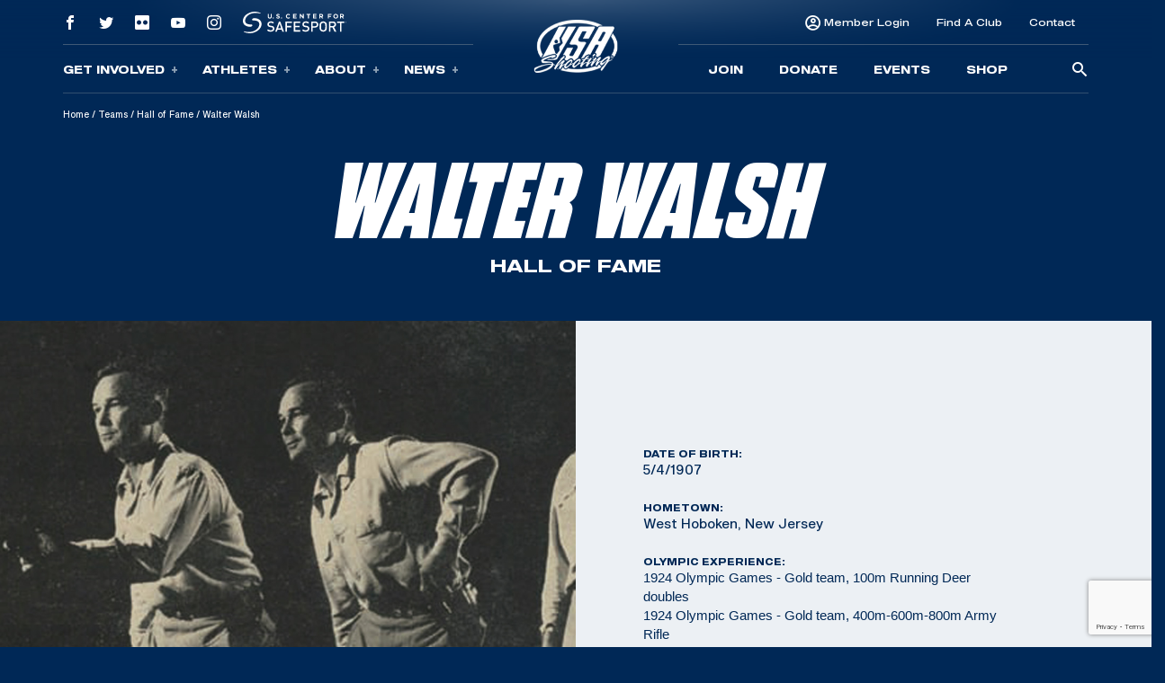

--- FILE ---
content_type: text/html; charset=UTF-8
request_url: https://bssf-shooting.usashooting.org/athlete/walter-walsh/
body_size: 12188
content:
<!doctype html>
<html lang="en-US">
<head>
	<meta charset="UTF-8" />
	<meta name="viewport" content="width=device-width, initial-scale=1" />
	<link rel="profile" href="https://gmpg.org/xfn/11" />

	<!-- Meta/OG Tags -->
    <meta property="og:url" content="https://bssf-shooting.usashooting.org/athlete/walter-walsh/">
    <meta property="og:type" content="article">

	
	<!-- Fonts -->
	<link href="https://fonts.googleapis.com/css2?family=Barlow:ital,wght@0,400;0,500;0,700;1,400;1,500;1,700&display=swap" rel="stylesheet">

	<!-- Modernizr -->
    <script src="https://cdnjs.cloudflare.com/ajax/libs/modernizr/2.8.3/modernizr.min.js"></script>

    <!-- Google Tag Manager -->
	<script>(function(w,d,s,l,i){w[l]=w[l]||[];w[l].push({'gtm.start':
	new Date().getTime(),event:'gtm.js'});var f=d.getElementsByTagName(s)[0],
	j=d.createElement(s),dl=l!='dataLayer'?'&l='+l:'';j.async=true;j.src=
	'https://www.googletagmanager.com/gtm.js?id='+i+dl;f.parentNode.insertBefore(j,f);
	})(window,document,'script','dataLayer','GTM-NW7MLJR');</script>
	<!-- End Google Tag Manager -->

	<!-- WP Head -->
	<meta name='robots' content='index, follow, max-image-preview:large, max-snippet:-1, max-video-preview:-1' />
	<style>img:is([sizes="auto" i], [sizes^="auto," i]) { contain-intrinsic-size: 3000px 1500px }</style>
	
	<!-- This site is optimized with the Yoast SEO plugin v26.6 - https://yoast.com/wordpress/plugins/seo/ -->
	<title>Walter Walsh | USA Shooting</title>
	<meta name="description" content="Walter Wash is a member of the USA Shooting hall of fame. Walsh was an FBI agent, an Olympic shooter and a Marine." />
	<link rel="canonical" href="https://eurovisionworld.usashooting.org/athlete/walter-walsh/" />
	<meta property="og:locale" content="en_US" />
	<meta property="og:type" content="article" />
	<meta property="og:title" content="Walter Walsh | USA Shooting" />
	<meta property="og:description" content="Walter Wash is a member of the USA Shooting hall of fame. Walsh was an FBI agent, an Olympic shooter and a Marine." />
	<meta property="og:url" content="https://eurovisionworld.usashooting.org/athlete/walter-walsh/" />
	<meta property="og:site_name" content="USA Shooting" />
	<meta property="article:publisher" content="https://www.facebook.com/usashooting" />
	<meta property="article:modified_time" content="2022-04-04T19:51:47+00:00" />
	<meta property="og:image" content="https://bssf-shooting.usashooting.org/app/uploads/2024/10/transparent.png" />
	<meta property="og:image:width" content="767" />
	<meta property="og:image:height" content="508" />
	<meta property="og:image:type" content="image/png" />
	<meta name="twitter:card" content="summary_large_image" />
	<meta name="twitter:site" content="@usashooting" />
	<script type="application/ld+json" class="yoast-schema-graph">{"@context":"https://schema.org","@graph":[{"@type":"WebPage","@id":"https://eurovisionworld.usashooting.org/athlete/walter-walsh/","url":"https://eurovisionworld.usashooting.org/athlete/walter-walsh/","name":"Walter Walsh | USA Shooting","isPartOf":{"@id":"https://usashooting.org/#website"},"datePublished":"2022-03-01T04:29:56+00:00","dateModified":"2022-04-04T19:51:47+00:00","description":"Walter Wash is a member of the USA Shooting hall of fame. Walsh was an FBI agent, an Olympic shooter and a Marine.","breadcrumb":{"@id":"https://eurovisionworld.usashooting.org/athlete/walter-walsh/#breadcrumb"},"inLanguage":"en-US","potentialAction":[{"@type":"ReadAction","target":["https://eurovisionworld.usashooting.org/athlete/walter-walsh/"]}]},{"@type":"WebSite","@id":"https://usashooting.org/#website","url":"https://usashooting.org/","name":"USA Shooting","description":"USA Shooting Team","publisher":{"@id":"https://usashooting.org/#organization"},"potentialAction":[{"@type":"SearchAction","target":{"@type":"EntryPoint","urlTemplate":"https://usashooting.org/?s={search_term_string}"},"query-input":{"@type":"PropertyValueSpecification","valueRequired":true,"valueName":"search_term_string"}}],"inLanguage":"en-US"},{"@type":"Organization","@id":"https://usashooting.org/#organization","name":"USA Shooting","url":"https://usashooting.org/","logo":{"@type":"ImageObject","inLanguage":"en-US","@id":"https://usashooting.org/#/schema/logo/image/","url":"https://totallympics.usashooting.org/app/uploads/2024/10/transparent.png","contentUrl":"https://totallympics.usashooting.org/app/uploads/2024/10/transparent.png","width":767,"height":508,"caption":"USA Shooting"},"image":{"@id":"https://usashooting.org/#/schema/logo/image/"},"sameAs":["https://www.facebook.com/usashooting","https://x.com/usashooting","https://instagram.com/usashooting","https://www.youtube.com/usashootingteam"]}]}</script>
	<!-- / Yoast SEO plugin. -->


<link rel='dns-prefetch' href='//bssf-shooting.usashooting.org' />
<link rel="alternate" type="application/rss+xml" title="USA Shooting &raquo; Feed" href="https://bssf-shooting.usashooting.org/feed/" />
<link rel="alternate" type="application/rss+xml" title="USA Shooting &raquo; Comments Feed" href="https://bssf-shooting.usashooting.org/comments/feed/" />
<link rel='stylesheet' id='wp-block-library-css' href='https://bssf-shooting.usashooting.org/wp/wp-includes/css/dist/block-library/style.min.css?ver=6.8.1' media='all' />
<style id='wp-block-library-theme-inline-css'>
.wp-block-audio :where(figcaption){color:#555;font-size:13px;text-align:center}.is-dark-theme .wp-block-audio :where(figcaption){color:#ffffffa6}.wp-block-audio{margin:0 0 1em}.wp-block-code{border:1px solid #ccc;border-radius:4px;font-family:Menlo,Consolas,monaco,monospace;padding:.8em 1em}.wp-block-embed :where(figcaption){color:#555;font-size:13px;text-align:center}.is-dark-theme .wp-block-embed :where(figcaption){color:#ffffffa6}.wp-block-embed{margin:0 0 1em}.blocks-gallery-caption{color:#555;font-size:13px;text-align:center}.is-dark-theme .blocks-gallery-caption{color:#ffffffa6}:root :where(.wp-block-image figcaption){color:#555;font-size:13px;text-align:center}.is-dark-theme :root :where(.wp-block-image figcaption){color:#ffffffa6}.wp-block-image{margin:0 0 1em}.wp-block-pullquote{border-bottom:4px solid;border-top:4px solid;color:currentColor;margin-bottom:1.75em}.wp-block-pullquote cite,.wp-block-pullquote footer,.wp-block-pullquote__citation{color:currentColor;font-size:.8125em;font-style:normal;text-transform:uppercase}.wp-block-quote{border-left:.25em solid;margin:0 0 1.75em;padding-left:1em}.wp-block-quote cite,.wp-block-quote footer{color:currentColor;font-size:.8125em;font-style:normal;position:relative}.wp-block-quote:where(.has-text-align-right){border-left:none;border-right:.25em solid;padding-left:0;padding-right:1em}.wp-block-quote:where(.has-text-align-center){border:none;padding-left:0}.wp-block-quote.is-large,.wp-block-quote.is-style-large,.wp-block-quote:where(.is-style-plain){border:none}.wp-block-search .wp-block-search__label{font-weight:700}.wp-block-search__button{border:1px solid #ccc;padding:.375em .625em}:where(.wp-block-group.has-background){padding:1.25em 2.375em}.wp-block-separator.has-css-opacity{opacity:.4}.wp-block-separator{border:none;border-bottom:2px solid;margin-left:auto;margin-right:auto}.wp-block-separator.has-alpha-channel-opacity{opacity:1}.wp-block-separator:not(.is-style-wide):not(.is-style-dots){width:100px}.wp-block-separator.has-background:not(.is-style-dots){border-bottom:none;height:1px}.wp-block-separator.has-background:not(.is-style-wide):not(.is-style-dots){height:2px}.wp-block-table{margin:0 0 1em}.wp-block-table td,.wp-block-table th{word-break:normal}.wp-block-table :where(figcaption){color:#555;font-size:13px;text-align:center}.is-dark-theme .wp-block-table :where(figcaption){color:#ffffffa6}.wp-block-video :where(figcaption){color:#555;font-size:13px;text-align:center}.is-dark-theme .wp-block-video :where(figcaption){color:#ffffffa6}.wp-block-video{margin:0 0 1em}:root :where(.wp-block-template-part.has-background){margin-bottom:0;margin-top:0;padding:1.25em 2.375em}
</style>
<style id='classic-theme-styles-inline-css'>
/*! This file is auto-generated */
.wp-block-button__link{color:#fff;background-color:#32373c;border-radius:9999px;box-shadow:none;text-decoration:none;padding:calc(.667em + 2px) calc(1.333em + 2px);font-size:1.125em}.wp-block-file__button{background:#32373c;color:#fff;text-decoration:none}
</style>
<style id='safe-svg-svg-icon-style-inline-css'>
.safe-svg-cover{text-align:center}.safe-svg-cover .safe-svg-inside{display:inline-block;max-width:100%}.safe-svg-cover svg{fill:currentColor;height:100%;max-height:100%;max-width:100%;width:100%}

</style>
<link rel='stylesheet' id='wp-components-css' href='https://bssf-shooting.usashooting.org/wp/wp-includes/css/dist/components/style.min.css?ver=6.8.1' media='all' />
<link rel='stylesheet' id='wp-preferences-css' href='https://bssf-shooting.usashooting.org/wp/wp-includes/css/dist/preferences/style.min.css?ver=6.8.1' media='all' />
<link rel='stylesheet' id='wp-block-editor-css' href='https://bssf-shooting.usashooting.org/wp/wp-includes/css/dist/block-editor/style.min.css?ver=6.8.1' media='all' />
<link rel='stylesheet' id='popup-maker-block-library-style-css' href='https://bssf-shooting.usashooting.org/app/plugins/popup-maker/dist/packages/block-library-style.css?ver=dbea705cfafe089d65f1' media='all' />
<link rel='stylesheet' id='twenty-twenty-one-custom-color-overrides-css' href='https://bssf-shooting.usashooting.org/app/themes/twentytwentyone/assets/css/custom-color-overrides.css?ver=202305051105' media='all' />
<style id='global-styles-inline-css'>
:root{--wp--preset--aspect-ratio--square: 1;--wp--preset--aspect-ratio--4-3: 4/3;--wp--preset--aspect-ratio--3-4: 3/4;--wp--preset--aspect-ratio--3-2: 3/2;--wp--preset--aspect-ratio--2-3: 2/3;--wp--preset--aspect-ratio--16-9: 16/9;--wp--preset--aspect-ratio--9-16: 9/16;--wp--preset--color--black: #000000;--wp--preset--color--cyan-bluish-gray: #abb8c3;--wp--preset--color--white: #FFFFFF;--wp--preset--color--pale-pink: #f78da7;--wp--preset--color--vivid-red: #cf2e2e;--wp--preset--color--luminous-vivid-orange: #ff6900;--wp--preset--color--luminous-vivid-amber: #fcb900;--wp--preset--color--light-green-cyan: #7bdcb5;--wp--preset--color--vivid-green-cyan: #00d084;--wp--preset--color--pale-cyan-blue: #8ed1fc;--wp--preset--color--vivid-cyan-blue: #0693e3;--wp--preset--color--vivid-purple: #9b51e0;--wp--preset--color--dark-gray: #28303D;--wp--preset--color--gray: #39414D;--wp--preset--color--green: #D1E4DD;--wp--preset--color--blue: #D1DFE4;--wp--preset--color--purple: #D1D1E4;--wp--preset--color--red: #E4D1D1;--wp--preset--color--orange: #E4DAD1;--wp--preset--color--yellow: #EEEADD;--wp--preset--gradient--vivid-cyan-blue-to-vivid-purple: linear-gradient(135deg,rgba(6,147,227,1) 0%,rgb(155,81,224) 100%);--wp--preset--gradient--light-green-cyan-to-vivid-green-cyan: linear-gradient(135deg,rgb(122,220,180) 0%,rgb(0,208,130) 100%);--wp--preset--gradient--luminous-vivid-amber-to-luminous-vivid-orange: linear-gradient(135deg,rgba(252,185,0,1) 0%,rgba(255,105,0,1) 100%);--wp--preset--gradient--luminous-vivid-orange-to-vivid-red: linear-gradient(135deg,rgba(255,105,0,1) 0%,rgb(207,46,46) 100%);--wp--preset--gradient--very-light-gray-to-cyan-bluish-gray: linear-gradient(135deg,rgb(238,238,238) 0%,rgb(169,184,195) 100%);--wp--preset--gradient--cool-to-warm-spectrum: linear-gradient(135deg,rgb(74,234,220) 0%,rgb(151,120,209) 20%,rgb(207,42,186) 40%,rgb(238,44,130) 60%,rgb(251,105,98) 80%,rgb(254,248,76) 100%);--wp--preset--gradient--blush-light-purple: linear-gradient(135deg,rgb(255,206,236) 0%,rgb(152,150,240) 100%);--wp--preset--gradient--blush-bordeaux: linear-gradient(135deg,rgb(254,205,165) 0%,rgb(254,45,45) 50%,rgb(107,0,62) 100%);--wp--preset--gradient--luminous-dusk: linear-gradient(135deg,rgb(255,203,112) 0%,rgb(199,81,192) 50%,rgb(65,88,208) 100%);--wp--preset--gradient--pale-ocean: linear-gradient(135deg,rgb(255,245,203) 0%,rgb(182,227,212) 50%,rgb(51,167,181) 100%);--wp--preset--gradient--electric-grass: linear-gradient(135deg,rgb(202,248,128) 0%,rgb(113,206,126) 100%);--wp--preset--gradient--midnight: linear-gradient(135deg,rgb(2,3,129) 0%,rgb(40,116,252) 100%);--wp--preset--gradient--purple-to-yellow: linear-gradient(160deg, #D1D1E4 0%, #EEEADD 100%);--wp--preset--gradient--yellow-to-purple: linear-gradient(160deg, #EEEADD 0%, #D1D1E4 100%);--wp--preset--gradient--green-to-yellow: linear-gradient(160deg, #D1E4DD 0%, #EEEADD 100%);--wp--preset--gradient--yellow-to-green: linear-gradient(160deg, #EEEADD 0%, #D1E4DD 100%);--wp--preset--gradient--red-to-yellow: linear-gradient(160deg, #E4D1D1 0%, #EEEADD 100%);--wp--preset--gradient--yellow-to-red: linear-gradient(160deg, #EEEADD 0%, #E4D1D1 100%);--wp--preset--gradient--purple-to-red: linear-gradient(160deg, #D1D1E4 0%, #E4D1D1 100%);--wp--preset--gradient--red-to-purple: linear-gradient(160deg, #E4D1D1 0%, #D1D1E4 100%);--wp--preset--font-size--small: 18px;--wp--preset--font-size--medium: 20px;--wp--preset--font-size--large: 24px;--wp--preset--font-size--x-large: 42px;--wp--preset--font-size--extra-small: 16px;--wp--preset--font-size--normal: 20px;--wp--preset--font-size--extra-large: 40px;--wp--preset--font-size--huge: 96px;--wp--preset--font-size--gigantic: 144px;--wp--preset--spacing--20: 0.44rem;--wp--preset--spacing--30: 0.67rem;--wp--preset--spacing--40: 1rem;--wp--preset--spacing--50: 1.5rem;--wp--preset--spacing--60: 2.25rem;--wp--preset--spacing--70: 3.38rem;--wp--preset--spacing--80: 5.06rem;--wp--preset--shadow--natural: 6px 6px 9px rgba(0, 0, 0, 0.2);--wp--preset--shadow--deep: 12px 12px 50px rgba(0, 0, 0, 0.4);--wp--preset--shadow--sharp: 6px 6px 0px rgba(0, 0, 0, 0.2);--wp--preset--shadow--outlined: 6px 6px 0px -3px rgba(255, 255, 255, 1), 6px 6px rgba(0, 0, 0, 1);--wp--preset--shadow--crisp: 6px 6px 0px rgba(0, 0, 0, 1);}:where(.is-layout-flex){gap: 0.5em;}:where(.is-layout-grid){gap: 0.5em;}body .is-layout-flex{display: flex;}.is-layout-flex{flex-wrap: wrap;align-items: center;}.is-layout-flex > :is(*, div){margin: 0;}body .is-layout-grid{display: grid;}.is-layout-grid > :is(*, div){margin: 0;}:where(.wp-block-columns.is-layout-flex){gap: 2em;}:where(.wp-block-columns.is-layout-grid){gap: 2em;}:where(.wp-block-post-template.is-layout-flex){gap: 1.25em;}:where(.wp-block-post-template.is-layout-grid){gap: 1.25em;}.has-black-color{color: var(--wp--preset--color--black) !important;}.has-cyan-bluish-gray-color{color: var(--wp--preset--color--cyan-bluish-gray) !important;}.has-white-color{color: var(--wp--preset--color--white) !important;}.has-pale-pink-color{color: var(--wp--preset--color--pale-pink) !important;}.has-vivid-red-color{color: var(--wp--preset--color--vivid-red) !important;}.has-luminous-vivid-orange-color{color: var(--wp--preset--color--luminous-vivid-orange) !important;}.has-luminous-vivid-amber-color{color: var(--wp--preset--color--luminous-vivid-amber) !important;}.has-light-green-cyan-color{color: var(--wp--preset--color--light-green-cyan) !important;}.has-vivid-green-cyan-color{color: var(--wp--preset--color--vivid-green-cyan) !important;}.has-pale-cyan-blue-color{color: var(--wp--preset--color--pale-cyan-blue) !important;}.has-vivid-cyan-blue-color{color: var(--wp--preset--color--vivid-cyan-blue) !important;}.has-vivid-purple-color{color: var(--wp--preset--color--vivid-purple) !important;}.has-black-background-color{background-color: var(--wp--preset--color--black) !important;}.has-cyan-bluish-gray-background-color{background-color: var(--wp--preset--color--cyan-bluish-gray) !important;}.has-white-background-color{background-color: var(--wp--preset--color--white) !important;}.has-pale-pink-background-color{background-color: var(--wp--preset--color--pale-pink) !important;}.has-vivid-red-background-color{background-color: var(--wp--preset--color--vivid-red) !important;}.has-luminous-vivid-orange-background-color{background-color: var(--wp--preset--color--luminous-vivid-orange) !important;}.has-luminous-vivid-amber-background-color{background-color: var(--wp--preset--color--luminous-vivid-amber) !important;}.has-light-green-cyan-background-color{background-color: var(--wp--preset--color--light-green-cyan) !important;}.has-vivid-green-cyan-background-color{background-color: var(--wp--preset--color--vivid-green-cyan) !important;}.has-pale-cyan-blue-background-color{background-color: var(--wp--preset--color--pale-cyan-blue) !important;}.has-vivid-cyan-blue-background-color{background-color: var(--wp--preset--color--vivid-cyan-blue) !important;}.has-vivid-purple-background-color{background-color: var(--wp--preset--color--vivid-purple) !important;}.has-black-border-color{border-color: var(--wp--preset--color--black) !important;}.has-cyan-bluish-gray-border-color{border-color: var(--wp--preset--color--cyan-bluish-gray) !important;}.has-white-border-color{border-color: var(--wp--preset--color--white) !important;}.has-pale-pink-border-color{border-color: var(--wp--preset--color--pale-pink) !important;}.has-vivid-red-border-color{border-color: var(--wp--preset--color--vivid-red) !important;}.has-luminous-vivid-orange-border-color{border-color: var(--wp--preset--color--luminous-vivid-orange) !important;}.has-luminous-vivid-amber-border-color{border-color: var(--wp--preset--color--luminous-vivid-amber) !important;}.has-light-green-cyan-border-color{border-color: var(--wp--preset--color--light-green-cyan) !important;}.has-vivid-green-cyan-border-color{border-color: var(--wp--preset--color--vivid-green-cyan) !important;}.has-pale-cyan-blue-border-color{border-color: var(--wp--preset--color--pale-cyan-blue) !important;}.has-vivid-cyan-blue-border-color{border-color: var(--wp--preset--color--vivid-cyan-blue) !important;}.has-vivid-purple-border-color{border-color: var(--wp--preset--color--vivid-purple) !important;}.has-vivid-cyan-blue-to-vivid-purple-gradient-background{background: var(--wp--preset--gradient--vivid-cyan-blue-to-vivid-purple) !important;}.has-light-green-cyan-to-vivid-green-cyan-gradient-background{background: var(--wp--preset--gradient--light-green-cyan-to-vivid-green-cyan) !important;}.has-luminous-vivid-amber-to-luminous-vivid-orange-gradient-background{background: var(--wp--preset--gradient--luminous-vivid-amber-to-luminous-vivid-orange) !important;}.has-luminous-vivid-orange-to-vivid-red-gradient-background{background: var(--wp--preset--gradient--luminous-vivid-orange-to-vivid-red) !important;}.has-very-light-gray-to-cyan-bluish-gray-gradient-background{background: var(--wp--preset--gradient--very-light-gray-to-cyan-bluish-gray) !important;}.has-cool-to-warm-spectrum-gradient-background{background: var(--wp--preset--gradient--cool-to-warm-spectrum) !important;}.has-blush-light-purple-gradient-background{background: var(--wp--preset--gradient--blush-light-purple) !important;}.has-blush-bordeaux-gradient-background{background: var(--wp--preset--gradient--blush-bordeaux) !important;}.has-luminous-dusk-gradient-background{background: var(--wp--preset--gradient--luminous-dusk) !important;}.has-pale-ocean-gradient-background{background: var(--wp--preset--gradient--pale-ocean) !important;}.has-electric-grass-gradient-background{background: var(--wp--preset--gradient--electric-grass) !important;}.has-midnight-gradient-background{background: var(--wp--preset--gradient--midnight) !important;}.has-small-font-size{font-size: var(--wp--preset--font-size--small) !important;}.has-medium-font-size{font-size: var(--wp--preset--font-size--medium) !important;}.has-large-font-size{font-size: var(--wp--preset--font-size--large) !important;}.has-x-large-font-size{font-size: var(--wp--preset--font-size--x-large) !important;}
:where(.wp-block-post-template.is-layout-flex){gap: 1.25em;}:where(.wp-block-post-template.is-layout-grid){gap: 1.25em;}
:where(.wp-block-columns.is-layout-flex){gap: 2em;}:where(.wp-block-columns.is-layout-grid){gap: 2em;}
:root :where(.wp-block-pullquote){font-size: 1.5em;line-height: 1.6;}
</style>
<link rel='stylesheet' id='contact-form-7-css' href='https://bssf-shooting.usashooting.org/app/plugins/contact-form-7/includes/css/styles.css?ver=6.1.4' media='all' />
<link rel='stylesheet' id='dflip-style-css' href='https://bssf-shooting.usashooting.org/app/plugins/dflip/assets/css/dflip.min.css?ver=2.2.57' media='all' />
<link rel='stylesheet' id='usashooting-vendor-style-css' href='https://bssf-shooting.usashooting.org/app/themes/usashooting/css/vendor.min.css?ver=202305051105' media='all' />
<link rel='stylesheet' id='usashooting-style-css' href='https://bssf-shooting.usashooting.org/app/themes/usashooting/style.css?ver=202305051105' media='all' />
<script src="https://bssf-shooting.usashooting.org/wp/wp-includes/js/jquery/jquery.min.js?ver=3.7.1" id="jquery-core-js"></script>
<script src="https://bssf-shooting.usashooting.org/wp/wp-includes/js/jquery/jquery-migrate.min.js?ver=3.4.1" id="jquery-migrate-js"></script>
<link rel="https://api.w.org/" href="https://bssf-shooting.usashooting.org/wp-json/" /><link rel='shortlink' href='https://bssf-shooting.usashooting.org/?p=1184' />
<link rel="alternate" title="oEmbed (JSON)" type="application/json+oembed" href="https://bssf-shooting.usashooting.org/wp-json/oembed/1.0/embed?url=https%3A%2F%2Fbssf-shooting.usashooting.org%2Fathlete%2Fwalter-walsh%2F" />
<link rel="alternate" title="oEmbed (XML)" type="text/xml+oembed" href="https://bssf-shooting.usashooting.org/wp-json/oembed/1.0/embed?url=https%3A%2F%2Fbssf-shooting.usashooting.org%2Fathlete%2Fwalter-walsh%2F&#038;format=xml" />
<link rel="icon" href="https://bssf-shooting.usashooting.org/app/uploads/2023/08/cropped-for-articles-32x32.png" sizes="32x32" />
<link rel="icon" href="https://bssf-shooting.usashooting.org/app/uploads/2023/08/cropped-for-articles-192x192.png" sizes="192x192" />
<link rel="apple-touch-icon" href="https://bssf-shooting.usashooting.org/app/uploads/2023/08/cropped-for-articles-180x180.png" />
<meta name="msapplication-TileImage" content="https://bssf-shooting.usashooting.org/app/uploads/2023/08/cropped-for-articles-270x270.png" />
		<style id="wp-custom-css">
			#content-section {padding-bottom:50px;}

@media screen and (max-width:1300px){
	.nra-foundation {display:none;}
}


.sponsor-container-main {padding:70px 30px;width:98%;color:#fff;margin:0px auto;line-height:21px;}
.event-sponsor {padding:20px 30px;width:90%;color:#fff;margin:0px auto;line-height:21px;}
.sponsor-images {width: 100%;height: 150px;max-width: 350px;margin: 10px auto;}
.sponsor-images img {width: 100%;max-width: 345px;margin: 0px auto;}
.sponsor-text {padding:20px 30px;width:95%;color:#000;margin:0px auto;line-height:21px;}
.sponsor-logos-container {background:#fff;width:100%;margin:0px auto 40px auto;padding:40px 30px;color:#000;}
.sponsor-logos-container-two {background:#fff;width:100%;margin:50px auto 10px auto;padding:20px 5px;color:#000;}
.event-sponsor-container {margin: 10px auto;}
.sponsor-titles {font-weight:bold;font-family: Blunt-ConIt, sans-serif;font-size:36px;width:100%;margin:0px auto;padding-bottom:20px;text-transform:uppercase;letter-spacing: 2px;}
.sponsor-titles-two {font-weight:bold;font-family: Blunt-ConIt, sans-serif;font-size:56px;width:100%;margin:0px auto;text-transform:uppercase;letter-spacing: 2px;text-align:center;}
.sponsor-titles-two span {margin: 0px auto;width: 100%;}
.sponsor-logos p {color:#000!important;display: none;}
.sponsor-logos img {width:100%;min-width:150px;max-width:400px;}
.sponsor-logos ul {}
.sponsor-logos li {float:left;width:28%;margin:1%;list-style-type:none;text-align:left;min-height: 200px;}
.sponsor-logos-p li {float:left;width:22%;margin:1%;list-style-type:none;text-align:left;padding: 0px;display:block;height:200px;vertical-align: middle;}
.sponsor-logos-p img {width:100%;min-width:150px;max-width:400px;}
.sponsor-bottom-text {padding:20px 30px;width:90%;color:#000;margin:0px auto;line-height:32px;font-size:18px;}
.one-image {width: 100%;height: auto;margin: 0px auto;}
.one-image img {width: 60%;}

@media screen and (max-width: 800px) {
	.sponsor-container-main {padding:40px 10px;width:95%;}
.sponsor-left {float: none;width: 100%;padding-right: 5px;padding-left: 5px;height: 305px;}
.sponsor-right {float: none;width: 100%;padding-left: 1%; padding-top: 0%; height: 154px; margin-bottom: 55px;}
.sponsor-logos-container-two {background:#fff;color:#000;width: 100%;margin: 44px auto 10px auto;padding: 11px 5px;}
.sponsor-text {padding:20px 6px;}
.sponsor-logos-p li {float:left;width:29%!important;margin: 2px;min-height: 200px;}
.sponsor-logos-p img {width:100%;min-width:116px;}
.sponsor-bottom-text {width:95%;margin-top:-40px;}
.afd img {min-width: 200px!important;}
}
		</style>
		</head>


<body class="wp-singular athlete-template-default single single-athlete postid-1184 wp-embed-responsive wp-theme-twentytwentyone wp-child-theme-usashooting is-light-theme no-js singular">
	<!-- Google Tag Manager (noscript) -->
	<noscript><iframe src="https://www.googletagmanager.com/ns.html?id=GTM-NW7MLJR"
	height="0" width="0" style="display:none;visibility:hidden"></iframe></noscript>
	<!-- End Google Tag Manager (noscript) -->
			<script>
		window.fbAsyncInit = function() {
			FB.init({
				appId            : '1653715734983478',
				autoLogAppEvents : true,
				xfbml            : false,
				version          : 'v12.0'
			});
		};
		</script>
		<script async defer src="https://connect.facebook.net/en_US/sdk.js"></script>
		<!-- End Facebook App -->

	<!-- skip link -->
	<a class="skip-link sr-only" href="#content">Skip To Content</a>

	<header class="header container-fluid dark-blue-background">
	    <!-- Main Navigation -->
	    <nav class="main-nav">
    <div class="nav-mobile outer-container row align-items-center g-0 d-lg-none" id="mobile_nav">
        <div class="overlay">
        </div>
		<div class="col-2 mobile-button">
            <div class='mobile-button-toggle'>
                <span>
                </span>
            </div>
		</div>
        <div class="col-8 logo-container">
							<a href="https://bssf-shooting.usashooting.org">
					<img class="logo" src="https://bssf-shooting.usashooting.org/app/themes/usashooting/img/usas-logo1.png" alt="USA SHOOTING" />
					<img class="logo scrolled" src="https://bssf-shooting.usashooting.org/app/themes/usashooting/img/usas-logo-textonly.svg" alt="USA SHOOTING" />
				</a>
			        </div>
        <div class="col-2 mobile-utility">
                                <a href="https://members.usashooting.org/" target='_blank'>
                        Join                    </a>
                        </div>
    </div>
    <div id="main_nav" class="nav-navigation accordion">
		<div class="overlay d-none d-lg-block">
		</div>
        <div class="navigation-inner row justify-content-end justify-content-md-center align-items-md-center g-0">
            <div class="nav-group group-one col-12 col-lg">
				<div class="nav-group-top d-none d-lg-flex row g-0 align-items-center">
					    							<div class="col-auto">
    								<a class="social-link" href="https://www.facebook.com/usashooting" target="_blank">
    									<span class="social-icon icon-facebook"></span>
    								</a>
    							</div>
    						    							<div class="col-auto">
    								<a class="social-link" href="https://twitter.com/usashooting" target="_blank">
    									<span class="social-icon icon-twitter"></span>
    								</a>
    							</div>
    						    							<div class="col-auto">
    								<a class="social-link" href="https://www.flickr.com/usashooting" target="_blank">
    									<span class="social-icon icon-flickr"></span>
    								</a>
    							</div>
    						    							<div class="col-auto">
    								<a class="social-link" href="https://www.youtube.com/usashootingteam" target="_blank">
    									<span class="social-icon icon-youtube"></span>
    								</a>
    							</div>
    						    							<div class="col-auto">
    								<a class="social-link" href="https://instagram.com/usashooting" target="_blank">
    									<span class="social-icon icon-instagram"></span>
    								</a>
    							</div>
    						                    <div class="col-auto utility-safesport">
                        <a class="safesport" href="https://usashooting.org/about/safesport/" target="_blank">
                            <img src="https://bssf-shooting.usashooting.org/app/themes/usashooting/img/safesport-logo-v2.svg" alt="" />
                        </a>
                         </div>
                         <div class="col-auto nra-foundation"><img width="125" src="https://bssf-shooting.usashooting.org/app/themes/usashooting/img/nra-logo.png" alt="NRA Foundation" />
                    </div>
				</div>
                <div class="nav-group-inner row align-items-center g-0">

                    									                                        <div class="nav-items col-12 col-lg-auto accordion-item">
										<button class="nav-item accordion-button collapsed" type="button" id="nav-trigger-1" data-bs-toggle="collapse" data-bs-target="#subnav-1" aria-expanded="false" aria-controls="subnav-1">
										Get Involved<span class="toggle-icon"></span>
										</button>
										<div id="subnav-1" class="subnav-menu accordion-collapse collapse" aria-labelledby="nav-trigger-1" data-bs-parent="#main_nav">
                                            <div class="subnav-inner row g-0">
    											<div class="d-none d-lg-block subnav-label">
                                                    <p>
    												    Get Involved                                                    </p>
    											</div>
    											<ul class="col">
    												    													<li class="subnav-item">
    														<a target="_blank" class="subnav-link" href="https://members.usashooting.org/">
    															Join USAS    														</a>
    													</li>
    												    													<li class="subnav-item">
    														<a  class="subnav-link" href="/get-involved/donate/">
    															Donate    														</a>
    													</li>
    												    													<li class="subnav-item">
    														<a  class="subnav-link" href="/get-involved/events/">
    															Events    														</a>
    													</li>
    												    													<li class="subnav-item">
    														<a  class="subnav-link" href="/get-involved/sponsors/">
    															Sponsors    														</a>
    													</li>
    												    													<li class="subnav-item">
    														<a  class="subnav-link" href="/get-involved/clubs-shooting-centers/">
    															Clubs & Shooting Centers    														</a>
    													</li>
    												    											</ul>
    											    												<div class="image-container d-none d-lg-block col-auto">
    													<div class="image-box" style="background:url('https://bssf-shooting.usashooting.org/app/uploads/2022/04/get-involved-dropdown.jpg')">
    													</div>
    												</div>
    											                                            </div>
										</div>
                                    </div>
																									                                        <div class="nav-items col-12 col-lg-auto accordion-item">
										<button class="nav-item accordion-button collapsed" type="button" id="nav-trigger-2" data-bs-toggle="collapse" data-bs-target="#subnav-2" aria-expanded="false" aria-controls="subnav-2">
										Athletes<span class="toggle-icon"></span>
										</button>
										<div id="subnav-2" class="subnav-menu accordion-collapse collapse" aria-labelledby="nav-trigger-2" data-bs-parent="#main_nav">
                                            <div class="subnav-inner row g-0">
    											<div class="d-none d-lg-block subnav-label">
                                                    <p>
    												    Athletes                                                    </p>
    											</div>
    											<ul class="col">
    												    													<li class="subnav-item">
    														<a  class="subnav-link" href="/athletes/pistol/">
    															Pistol Athletes    														</a>
    													</li>
    												    													<li class="subnav-item">
    														<a  class="subnav-link" href="/athletes/rifle/">
    															Rifle Athletes    														</a>
    													</li>
    												    													<li class="subnav-item">
    														<a  class="subnav-link" href="/athletes/shotgun/">
    															Shotgun Athletes    														</a>
    													</li>
    												    													<li class="subnav-item">
    														<a  class="subnav-link" href="/athletes/para/">
    															Para Athletes    														</a>
    													</li>
    												    													<li class="subnav-item">
    														<a  class="subnav-link" href="/athletes/olympic-team/">
    															Olympic Team    														</a>
    													</li>
    												    													<li class="subnav-item">
    														<a  class="subnav-link" href="/athletes/paralympic-team/">
    															Paralympic Team    														</a>
    													</li>
    												    											</ul>
    											    												<div class="image-container d-none d-lg-block col-auto">
    													<div class="image-box" style="background:url('https://bssf-shooting.usashooting.org/app/uploads/2021/12/post-featured-img-01.jpg')">
    													</div>
    												</div>
    											                                            </div>
										</div>
                                    </div>
																									                                        <div class="nav-items col-12 col-lg-auto accordion-item">
										<button class="nav-item accordion-button collapsed" type="button" id="nav-trigger-3" data-bs-toggle="collapse" data-bs-target="#subnav-3" aria-expanded="false" aria-controls="subnav-3">
										About<span class="toggle-icon"></span>
										</button>
										<div id="subnav-3" class="subnav-menu accordion-collapse collapse" aria-labelledby="nav-trigger-3" data-bs-parent="#main_nav">
                                            <div class="subnav-inner row g-0">
    											<div class="d-none d-lg-block subnav-label">
                                                    <p>
    												    About                                                    </p>
    											</div>
    											<ul class="col">
    												    													<li class="subnav-item">
    														<a  class="subnav-link" href="/about/who-we-are/">
    															Who We Are    														</a>
    													</li>
    												    													<li class="subnav-item">
    														<a  class="subnav-link" href="/about/leadership/">
    															Leadership    														</a>
    													</li>
    												    													<li class="subnav-item">
    														<a  class="subnav-link" href="/about/hall-of-fame/">
    															USAS Hall Of Fame    														</a>
    													</li>
    												    													<li class="subnav-item">
    														<a  class="subnav-link" href="/resource-center/">
    															Resources    														</a>
    													</li>
    												    													<li class="subnav-item">
    														<a  class="subnav-link" href="/about/safesport/">
    															Safe Sport    														</a>
    													</li>
    												    													<li class="subnav-item">
    														<a  class="subnav-link" href="/equal-opportunity-statement/">
    															Equal Opportunity Statement    														</a>
    													</li>
    												    													<li class="subnav-item">
    														<a  class="subnav-link" href="/careers/">
    															Careers    														</a>
    													</li>
    												    											</ul>
    											    												<div class="image-container d-none d-lg-block col-auto">
    													<div class="image-box" style="background:url('https://bssf-shooting.usashooting.org/app/uploads/2021/11/footer-cta-fpo-02-1.jpg')">
    													</div>
    												</div>
    											                                            </div>
										</div>
                                    </div>
																									                                        <div class="nav-items col-12 col-lg-auto accordion-item">
										<button class="nav-item accordion-button collapsed" type="button" id="nav-trigger-4" data-bs-toggle="collapse" data-bs-target="#subnav-4" aria-expanded="false" aria-controls="subnav-4">
										News<span class="toggle-icon"></span>
										</button>
										<div id="subnav-4" class="subnav-menu accordion-collapse collapse" aria-labelledby="nav-trigger-4" data-bs-parent="#main_nav">
                                            <div class="subnav-inner row g-0">
    											<div class="d-none d-lg-block subnav-label">
                                                    <p>
    												    News                                                    </p>
    											</div>
    											<ul class="col">
    												    													<li class="subnav-item">
    														<a  class="subnav-link" href="/news/category/news-and-press/">
    															News and Press    														</a>
    													</li>
    												    													<li class="subnav-item">
    														<a  class="subnav-link" href="/news/results/">
    															Results    														</a>
    													</li>
    												    													<li class="subnav-item">
    														<a  class="subnav-link" href="/news/photos/">
    															Photos    														</a>
    													</li>
    												    													<li class="subnav-item">
    														<a  class="subnav-link" href="https://usashooting.org/publications">
    															Newsletters    														</a>
    													</li>
    												    													<li class="subnav-item">
    														<a  class="subnav-link" href="https://usashooting.org/resource-center/#category-press-release-archives">
    															News Archives    														</a>
    													</li>
    												    											</ul>
    											    												<div class="image-container d-none d-lg-block col-auto">
    													<div class="image-box" style="background:url('https://bssf-shooting.usashooting.org/app/uploads/2021/12/junior-fpo-scaled.jpg')">
    													</div>
    												</div>
    											                                            </div>
										</div>
                                    </div>
																                </div>
            </div>
            <div class="nav-group logo-container d-none d-lg-flex col-auto">
                                    <a href="https://bssf-shooting.usashooting.org">
                        <img class="logo" src="https://bssf-shooting.usashooting.org/app/themes/usashooting/img/usas-logo1.png" alt="USA SHOOTING" />
                        <img class="logo scrolled" src="https://bssf-shooting.usashooting.org/app/themes/usashooting/img/usas-logo-textonly.svg" alt="USA SHOOTING" />
                    </a>
                            </div>
            <div class="nav-group col-12 col-lg">
				<div class="nav-group-top utility-right d-none d-lg-flex row g-0 align-items-center justify-content-lg-end">
                                            <div class="col-auto">
                            <a target="_blank" class="pre-nav-link row g-0 align-items-center" href="https://members.usashooting.org/member/login">
                                <span class="icon-user"></span> Member Login
                            </a>
                        </div>
                                            <div class="col-auto">
                            <a class="pre-nav-link"  href="/get-involved/clubs-shooting-centers/">
                                Find A Club                            </a>
                        </div>
                                            <div class="col-auto">
                            <a class="pre-nav-link"  href="/contact/">
                                Contact                            </a>
                        </div>
                    
				</div>
                <div class="nav-group-inner row g-0 align-items-center justify-content-lg-end">
														                                    <div class="nav-items col-12 col-lg-auto">
    									<a class="nav-item" target="_blank" href="https://members.usashooting.org/">
    										Join    									</a>
                                    </div>
																								                                    <div class="nav-items col-12 col-lg-auto">
    									<a class="nav-item"  href="/get-involved/donate/">
    										Donate    									</a>
                                    </div>
																								                                    <div class="nav-items col-12 col-lg-auto">
    									<a class="nav-item"  href="/get-involved/events/">
    										Events    									</a>
                                    </div>
																								                                    <div class="nav-items col-12 col-lg-auto">
    									<a class="nav-item" target="_blank" href="https://store.usashooting.org/">
    										Shop    									</a>
                                    </div>
																					<div class="nav-items col-auto d-none d-lg-block search">
							<button class="nav-item" aria-label='search-button'>
								<span class="icon-search"></span>
							</button>
						</div>

                        <div class="search-form-container d-none d-lg-block">
                            <form role="search" method="get" class="search-form" action="https://bssf-shooting.usashooting.org/">
	<label for="search-form-1" class="screen-reader-text">Search for:</label>
	<input type="search" id="search-form-1" placeholder="Search USA Shooting" class="search-field" value="" name="s">
	<button type="submit" class="search-submit" aria-label="submit"><span class="icon-search"></span></button>
</form>
                        </div>
                </div>
            </div>
            <div class="nav-group mobile-group d-lg-none col-12">
                <div class="nav-group-inner row g-0">
                                        <div class="col-12 nav-items">
                        <a target="_blank" class="nav-item row g-0 align-items-center" href="https://members.usashooting.org/member/login">
                            Member Login
                        </a>
                    </div>
                                            <div class="col-12 nav-items">
                            <a class="nav-item"  href="/get-involved/clubs-shooting-centers/">
                                Find A Club                            </a>
                        </div>
                                            <div class="col-12 nav-items">
                            <a class="nav-item"  href="/contact/">
                                Contact                            </a>
                        </div>
                                    </div>

                <div class="search">
                    <form role="search" method="get" class="search-form" action="https://bssf-shooting.usashooting.org/">
	<label for="search-form-1" class="screen-reader-text">Search for:</label>
	<input type="search" id="search-form-1" placeholder="Search USA Shooting" class="search-field" value="" name="s">
	<button type="submit" class="search-submit" aria-label="submit"><span class="icon-search"></span></button>
</form>
                </div>

                <div class="social row justify-content-center">
                                                    <div class="col-auto">
                                    <a class="social-link" href="https://www.facebook.com/usashooting" target="_blank">
                                        <span class="social-icon icon-facebook"></span>
                                    </a>
                                </div>
                                                            <div class="col-auto">
                                    <a class="social-link" href="https://twitter.com/usashooting" target="_blank">
                                        <span class="social-icon icon-twitter"></span>
                                    </a>
                                </div>
                                                            <div class="col-auto">
                                    <a class="social-link" href="https://www.flickr.com/usashooting" target="_blank">
                                        <span class="social-icon icon-flickr"></span>
                                    </a>
                                </div>
                                                            <div class="col-auto">
                                    <a class="social-link" href="https://www.youtube.com/usashootingteam" target="_blank">
                                        <span class="social-icon icon-youtube"></span>
                                    </a>
                                </div>
                                                            <div class="col-auto">
                                    <a class="social-link" href="https://instagram.com/usashooting" target="_blank">
                                        <span class="social-icon icon-instagram"></span>
                                    </a>
                                </div>
                                            </div>
            </div>
        </div>
    </div>
</nav>

		<!-- Mobile Navigation -->
		
		<!-- Breadcrumbs -->
		
<div class="breadcrumb-section">
	<div class="breadcrumb-inner">

	<span><span><a href="https://usashooting.org/">Home</a></span> / <span><a href="/teams/">Teams</a></span> / <span><a href="https://bssf-shooting.usashooting.org/about/hall-of-fame/">Hall of Fame</a></span> / <span class="breadcrumb_last" aria-current="page">Walter Walsh</span></span>	</div>
</div>
	</header>

    <!-- main site container -->
    <main class="container-fluid site-container">

		<!-- Page Hero -->
		<div class="athlete-header dark-blue-background">
	<div class="athlete-header-top container">

		<h1 class="athlete-name">Walter Walsh</h1>

		<p class="athlete-category">
			Hall of Fame		</p>

	</div>

	<div class="athlete-header-bottom simple-bottom">

		<div class="icons-row row align-items-center justify-content-center">
			
		</div>


		<div class="row g-0 align-items-center bottom-inner light-grey-background">

			<div class="col-12 col-lg-6 hero-image">
				<div class="img-box" style="background:url('https://bssf-shooting.usashooting.org/app/uploads/2022/03/walterwalsh-8.jpeg')"></div>
			</div>

			<div class="col-12 col-lg-6 bio-intro">
									<div class="details">
						<p class="detail">
							Date of birth:
						</p>
						<p class="spec">
							5/4/1907						</p>
					</div>
									<div class="details">
						<p class="detail">
							Hometown:
						</p>
						<p class="spec">
							West Hoboken, New Jersey						</p>
					</div>
									<div class="details">
						<p class="detail">
							Olympic Experience:
						</p>
						<ul class="spec">
															<li>
									1924 Olympic Games - Gold team, 100m Running Deer doubles								</li>
															<li>
									1924 Olympic Games - Gold team, 400m-600m-800m Army Rifle								</li>
													</ul>
					</div>
							</div>
		</div>
	</div>
</div>

<div class="athlete-bio white-background">
	<div class="bio-container container">
		<div class='bio-inner row g-0'>
							<div class="bio-pane expanding-pane col-12 col-lg">
					<div class="bio-pane-inner has-highlights">
						<h2>Biography:</h2>
						<p class="bio expander">
							At the age of 16, Walter Walsh began his military career through the Civilian Military Training Corp. He then transitioned into the New Jersey Army National Guard. While in the Guard, Walsh attended and graduated from Rutgers Law School and began working with the FBI. During his FBI career, Walsh is credited with the capture of many notorious gang members of his era, including Arthur Baker (son of Ma Baker) and Al Brady.<br />
<br />
After his notable career with the FBI up until 1942, Walsh then served in World War II as a Reserve Marine Corp Lieutenant. After acts of valor, Walsh was promoted to Colonel and returned to the FBI for another two years.  <br />
						</p>
						<button id="bio-expander-btn">+ More</button>
					</div>
				</div>
										<div class="comp-pane expanding-pane col-12 col-lg">
					<div class="comp-pane-inner">
						<h2>Competition Highlights:</h2>
						<ul class="highlights expander">
															<li class="highlight">
									1952 ISSF World Shooting Championships - Gold Medalist, 25M Center-Fire Pistol								</li>
															<li class="highlight">
									1952 ISSF World Shooting Championships - Silver Medalist, 25M Center-Fire Pistol								</li>
													</ul>
											</div>
				</div>
					</div>
	</div>
</div>
		<div class="related-athletes outer-container">
			<div class="related-inner">
				<div class="headline">
					<h3>
						Related Athletes
					</h3>
				</div>
				<div class="related-row athlete-listing row g-0 justify-content-center">

					
						<a href="https://bssf-shooting.usashooting.org/athlete/william-mcmillan/" class="athlete col-12 col-sm-6 col-lg-3">

							<div class="athlete-inner white-background">
								<div class="athlete-image">
									<div class="img" style="background:url('https://bssf-shooting.usashooting.org/app/uploads/2022/03/McMillan.jpg');">
									</div>
								</div>
								<div class="athlete-info">
									<p class="name">
										William McMillan									</p>
									<p class="event">
										Hall of Fame									</p>
								</div>
							</div>

						</a>

					
						<a href="https://bssf-shooting.usashooting.org/athlete/william-c-pullum/" class="athlete col-12 col-sm-6 col-lg-3">

							<div class="athlete-inner white-background">
								<div class="athlete-image">
									<div class="img" style="background:url('https://bssf-shooting.usashooting.org/app/uploads/2022/03/LTC-william-pullum-e1651607310747.jpeg');">
									</div>
								</div>
								<div class="athlete-info">
									<p class="name">
										William C. Pullum									</p>
									<p class="event">
										Hall of Fame									</p>
								</div>
							</div>

						</a>

					
						<a href="https://bssf-shooting.usashooting.org/athlete/walter-stokes/" class="athlete col-12 col-sm-6 col-lg-3">

							<div class="athlete-inner white-background">
								<div class="athlete-image">
									<div class="img" style="background:url('https://bssf-shooting.usashooting.org/app/themes/usashooting/img/athlete-listing-backup.jpg');">
									</div>
								</div>
								<div class="athlete-info">
									<p class="name">
										Walter Stokes									</p>
									<p class="event">
										Hall of Fame									</p>
								</div>
							</div>

						</a>

					
						<a href="https://bssf-shooting.usashooting.org/athlete/tommy-g-pool/" class="athlete col-12 col-sm-6 col-lg-3">

							<div class="athlete-inner white-background">
								<div class="athlete-image">
									<div class="img" style="background:url('https://bssf-shooting.usashooting.org/app/uploads/2022/03/Pool2.jpeg');">
									</div>
								</div>
								<div class="athlete-info">
									<p class="name">
										Tommy G. Pool									</p>
									<p class="event">
										Hall of Fame									</p>
								</div>
							</div>

						</a>

					
				</div>
			</div>
		</div>
	
	</main><!-- /.container-fluid.site-container -->

	<footer class="footer container-fluid">

		<!-- Footer Partner Slider -->
		
		<!-- Footer CTAs -->
		<div class="footer-ctas">
	<div class="footer-ctas-inner row g-0">

		
			<div class="footer-cta outer-container parallax col-12 col-md" style="background-image: url('https://bssf-shooting.usashooting.org/app/uploads/2022/04/footer-cta-prod.jpg');">
				<div class="overlay">
				</div>
				<div class="cta-inner row g-0 align-content-center justify-content-center align-items-center">
					<div class="col-auto">
													<p>
								Winning is a team effort. Meet the team behind Team USA Shooting.							</p>
													<a class="btn" href="/get-involved/sponsors/" >
								<span class="btn-text">
									USA Shooting Partners								</span>
							</a>
											</div>

				</div>
			</div>

		
			<div class="footer-cta outer-container parallax col-12 col-md" style="background-image: url('https://bssf-shooting.usashooting.org/app/uploads/2021/11/footer-cta-fpo-02-1.jpg');">
				<div class="overlay">
				</div>
				<div class="cta-inner row g-0 align-content-center justify-content-center align-items-center">
					<div class="col-auto">
													<p>
								Stay up to date on USA Shooting news.							</p>
													<a class="btn" href="https://www.facebook.com/usashooting/" target='_blank'>
								<span class="btn-text">
									Follow us on Facebook								</span>
							</a>
											</div>

				</div>
			</div>

		
	</div>
</div>

		<!-- Footer Socials -->
		<div class="footer-social dark-blue-background outer-container">
	<div class="footer-social-inner container">
		<div class="overlay">
		</div>
		<div class="footer-social-row row align-items-center justify-content-center justify-content-md-start">
			<div class="col-12 col-md">
								<h3>Follow the Team on Social Media</h3>
			</div>
			<div class="col-12 col-md-auto">
				<div class="icons-row row align-items-center justify-content-center justify-content-md-end">
													<div class="col-auto">
									<a class="social-link" href="https://www.facebook.com/usashooting" target="_blank">
										<span class="social-icon icon-facebook"></span>
									</a>
								</div>
															<div class="col-auto">
									<a class="social-link" href="https://twitter.com/usashooting" target="_blank">
										<span class="social-icon icon-twitter"></span>
									</a>
								</div>
															<div class="col-auto">
									<a class="social-link" href="https://www.flickr.com/usashooting" target="_blank">
										<span class="social-icon icon-flickr"></span>
									</a>
								</div>
															<div class="col-auto">
									<a class="social-link" href="https://www.youtube.com/usashootingteam" target="_blank">
										<span class="social-icon icon-youtube"></span>
									</a>
								</div>
															<div class="col-auto">
									<a class="social-link" href="https://instagram.com/usashooting" target="_blank">
										<span class="social-icon icon-instagram"></span>
									</a>
								</div>
											</div>
			</div>
		</div>
	</div>
</div>

		<!-- Footer Nav -->
		<div class="footer-nav outer-container">
	<div class="footer-nav-container container">
		<div class="footer-nav-inner row justify-content-md-between">
			<div class="logo-container col-12 col-md-2 col-lg-auto">
				<div class="logo-container-inner">
											<a href="https://bssf-shooting.usashooting.org">
							<img class="logo" src="https://bssf-shooting.usashooting.org/app/themes/usashooting/img/usas-footer-logo1.svg" alt="USA SHOOTING" />
						</a>
									</div>
			</div>
			<div class="nav-items col-12 col-md">
				<div class="nav-items-inner row g-0">
											<div class="nav-column col-12 col-md-6 col-lg">
							<p class="column-header">
								Help							</p>
															<div class="nav-link-container">
									<a class="nav-link" href="/contact/" >
										Contact Us									</a>
								</div>

															<div class="nav-link-container">
									<a class="nav-link" href="/faq/" >
										FAQ									</a>
								</div>

															<div class="nav-link-container">
									<a class="nav-link" href="https://members.usashooting.org/member/login" target='_blank'>
										Member Login									</a>
								</div>

															<div class="nav-link-container">
									<a class="nav-link" href="/about/safesport/" >
										Safesport & MAAPP									</a>
								</div>

															<div class="nav-link-container">
									<a class="nav-link" href="/sitemap/" >
										Sitemap									</a>
								</div>

													</div>
											<div class="nav-column col-12 col-md-6 col-lg">
							<p class="column-header">
								Resources							</p>
															<div class="nav-link-container">
									<a class="nav-link" href="/resource-center/#category-athlete-competitor-resources" >
										Athlete/Competitor 									</a>
								</div>

															<div class="nav-link-container">
									<a class="nav-link" href="/resource-center/#category-policies-procedures" >
										Policies & Procedures									</a>
								</div>

															<div class="nav-link-container">
									<a class="nav-link" href="/resource-center/#category-results-records" >
										Results & Records									</a>
								</div>

															<div class="nav-link-container">
									<a class="nav-link" href="/resource-center/#category-shooting-instruction" >
										Shooting Instruction									</a>
								</div>

													</div>
											<div class="nav-column col-12 col-md-6 col-lg">
							<p class="column-header">
								About							</p>
															<div class="nav-link-container">
									<a class="nav-link" href="/about/who-we-are/" >
										Who We Are									</a>
								</div>

															<div class="nav-link-container">
									<a class="nav-link" href="/athletes/olympic-team/" >
										Olympic Team									</a>
								</div>

															<div class="nav-link-container">
									<a class="nav-link" href="/get-involved/partners/" >
										Partners									</a>
								</div>

															<div class="nav-link-container">
									<a class="nav-link" href="/about/leadership/" >
										Leadership									</a>
								</div>

													</div>
											<div class="nav-column col-12 col-md-6 col-lg">
							<p class="column-header">
								Get Involved							</p>
															<div class="nav-link-container">
									<a class="nav-link" href="https://members.usashooting.org/" target='_blank'>
										Join USAS									</a>
								</div>

															<div class="nav-link-container">
									<a class="nav-link" href="/get-involved/donate/" >
										Donate									</a>
								</div>

															<div class="nav-link-container">
									<a class="nav-link" href="/get-involved/events/" >
										Events									</a>
								</div>

															<div class="nav-link-container">
									<a class="nav-link" href="/get-involved/clubs-shooting-centers/" >
										Clubs & Shooting Centers									</a>
								</div>

															<div class="nav-link-container">
									<a class="nav-link" href="https://store.usashooting.org/ " target='_blank'>
										Shop									</a>
								</div>

													</div>
									</div>
			</div>
			<div class="utility col-12 col-lg-2">
										<div class="utility-block">
																<img src="https://bssf-shooting.usashooting.org/app/uploads/2021/10/Olympic-Paralympic-Icons-1.png" alt="" />
									<p>
										Member, United States Olympic & Paralympic Committee									</p>
													</div>
											<div class="utility-block">
															<a href=" https://uscenterforsafesport.org/" target='_blank'>
																<img src="https://bssf-shooting.usashooting.org/app/uploads/2022/12/safesport-logo-v2.svg" alt="" />
									<p>
										Help End Abuse in Sport <span class="icon-chevron-right"></span>									</p>
															</a>
													</div>
								</div>
		</div>

		<div class="details row">
			<div class="col-12 col-lg-9 outer-col">
				<div class="row inner-row">
																		<div class="col-12 col-lg-auto details-col">
								<p>USA Shooting</p>
							</div>
													<div class="col-12 col-lg-auto details-col">
								<p>1 Olympic Plaza</p>
							</div>
													<div class="col-12 col-lg-auto details-col">
								<p>Colorado Springs, CO 80909</p>
							</div>
													<div class="col-12 col-lg-auto details-col">
								<p>(719) 866-4670</p>
							</div>
															</div>
			</div>

						<div class="copyright col-12 col-lg-3">
				<p>&copy; 2026 USA Shooting</p>
			</div>
		</div>
	</div>
</div>

	</footer>

	
	<script type="speculationrules">
{"prefetch":[{"source":"document","where":{"and":[{"href_matches":"\/*"},{"not":{"href_matches":["\/wp\/wp-*.php","\/wp\/wp-admin\/*","\/app\/uploads\/*","\/app\/*","\/app\/plugins\/*","\/app\/themes\/usashooting\/*","\/app\/themes\/twentytwentyone\/*","\/*\\?(.+)"]}},{"not":{"selector_matches":"a[rel~=\"nofollow\"]"}},{"not":{"selector_matches":".no-prefetch, .no-prefetch a"}}]},"eagerness":"conservative"}]}
</script>
<style>/* 7/17/2023 for flipbook page publications afd*/
.page-id-26013 .entry-title {color:#fff!important;font-size:46px;text-align:center;}
.post-26013 .entry-header {margin-bottom:0px;border-bottom:none!important;}
.df-posts>.df-popup-thumb {min-width:175px!important;}
#pubs {}
	.df-popup-thumb .df-book-title {color:#000!important}
	
	.sponsor-container-main {padding:70px 30px;width:90%;color:#fff;margin:0px auto;line-height:21px;}
.sponsor-left {float: left;width: 50%;display: block;height: 350px;padding-right: 40px;}
.sponsor-right {float: left;width: 50%;display: block;height: 350px;background: #fff;padding-left: 10%;padding-top: 9%;}
.event-sponsor {padding:20px 30px;width:90%;color:#fff;margin:0px auto;line-height:21px;}
.sponsor-images {width: 100%;height: 150px;max-width: 400px;margin: 0px auto;}
.sponsor-images img {width: 100%;max-width: 300px;margin: 0px auto;}
.sponsor-text {padding:20px 30px;width:90%;color:#fff;margin:0px auto;line-height:21px;color:#000;}
.border-line {width: 85%;height: 3px;border-top: 1px solid #fff;margin: 0px auto;}
.sponsor-logos-container {background:#fff;width:85%;margin:0px auto 50px auto;padding:40px 30px;color:#000;}

.sponsor-logos-container-two {background:#fff;width:85%;margin:50px auto 10px auto;padding:20px 5px;color:#000;}
.event-sponsor-container {margin: 10px auto;}

.sponsor-titles {font-weight:bold;font-family: Blunt-ConIt, sans-serif;font-size:36px;width:100%;margin:0px auto;padding-bottom:20px;text-transform:uppercase;letter-spacing: 2px;}
.sponsor-titles-two {font-weight:bold;font-family: Blunt-ConIt, sans-serif;font-size:56px;width:100%;margin:0px auto;text-transform:uppercase;letter-spacing: 2px;text-align:center;}
.sponsor-titles-two span {margin: 0px auto;width: 100%;}
.sponsor-logos p {color:#000!important;display: none;}
.sponsor-logos img {width:100%;min-width:150px;max-width:400px;}
.sponsor-logos ul {}
.sponsor-logos li {float:left;width:28%;margin:1%;list-style-type:none;text-align:left;}
.sponsor-logos-p li {float:left;width:22%;margin:1%;list-style-type:none;text-align:left;padding: 0px;}
.sponsor-logos-p img {width:100%;min-width:150px;max-width:400px;}
.sponsor-bottom-text {padding:20px 30px;width:90%;color:#fff;margin:0px auto;line-height:42px;font-size:21px;}

@media screen and (max-width: 800px) {

	.sponsor-container-main {padding:40px 10px;width:95%;}
.sponsor-left {float: none;width: 100%;padding-right: 5px;padding-left: 5px;height: 305px;}
.sponsor-right {float: none;width: 100%;padding-left: 1%; padding-top: 0%; height: 154px; margin-bottom: 55px;}
.sponsor-logos-container-two {background:#fff;color:#000;width: 100%;margin: 44px auto 10px auto;padding: 11px 5px;}
.sponsor-text {padding:20px 6px;}
.sponsor-logos-p li {float:left;width:29%!important;margin: 2px;min-height: 200px;}
.sponsor-logos-p img {width:100%;min-width:116px;}
.sponsor-bottom-text {width:95%;margin-top:-40px;}
	.afd img {min-width: 200px!important;}

}

</style><script>document.body.classList.remove("no-js");</script>	<script>
	if ( -1 !== navigator.userAgent.indexOf( 'MSIE' ) || -1 !== navigator.appVersion.indexOf( 'Trident/' ) ) {
		document.body.classList.add( 'is-IE' );
	}
	</script>
	<script src="https://bssf-shooting.usashooting.org/wp/wp-includes/js/dist/hooks.min.js?ver=4d63a3d491d11ffd8ac6" id="wp-hooks-js"></script>
<script src="https://bssf-shooting.usashooting.org/wp/wp-includes/js/dist/i18n.min.js?ver=5e580eb46a90c2b997e6" id="wp-i18n-js"></script>
<script id="wp-i18n-js-after">
wp.i18n.setLocaleData( { 'text direction\u0004ltr': [ 'ltr' ] } );
</script>
<script src="https://bssf-shooting.usashooting.org/app/plugins/contact-form-7/includes/swv/js/index.js?ver=6.1.4" id="swv-js"></script>
<script id="contact-form-7-js-before">
var wpcf7 = {
    "api": {
        "root": "https:\/\/bssf-shooting.usashooting.org\/wp-json\/",
        "namespace": "contact-form-7\/v1"
    }
};
</script>
<script src="https://bssf-shooting.usashooting.org/app/plugins/contact-form-7/includes/js/index.js?ver=6.1.4" id="contact-form-7-js"></script>
<script id="twenty-twenty-one-ie11-polyfills-js-after">
( Element.prototype.matches && Element.prototype.closest && window.NodeList && NodeList.prototype.forEach ) || document.write( '<script src="https://bssf-shooting.usashooting.org/app/themes/twentytwentyone/assets/js/polyfills.js?ver=202305051105"></scr' + 'ipt>' );
</script>
<script src="https://bssf-shooting.usashooting.org/app/themes/twentytwentyone/assets/js/responsive-embeds.js?ver=202305051105" id="twenty-twenty-one-responsive-embeds-script-js"></script>
<script src="https://bssf-shooting.usashooting.org/app/plugins/dflip/assets/js/dflip.min.js?ver=2.2.57" id="dflip-script-js"></script>
<script src="https://bssf-shooting.usashooting.org/app/themes/usashooting/js/save-wp-jquery.js?ver=202305051105" id="usashooting-save-wp-jquery-js"></script>
<script src="https://bssf-shooting.usashooting.org/app/themes/usashooting/js/vendor.min.js?ver=202305051105" id="usashooting-vendor-js-js"></script>
<script src="https://bssf-shooting.usashooting.org/app/themes/usashooting/js/main.min.js?ver=202305051105" id="usashooting-main-js"></script>
<script src="https://www.google.com/recaptcha/api.js?render=6Le74okfAAAAAJJnELPFwQdSYY84AqIS76CsfQPC&amp;ver=3.0" id="google-recaptcha-js"></script>
<script src="https://bssf-shooting.usashooting.org/wp/wp-includes/js/dist/vendor/wp-polyfill.min.js?ver=3.15.0" id="wp-polyfill-js"></script>
<script id="wpcf7-recaptcha-js-before">
var wpcf7_recaptcha = {
    "sitekey": "6Le74okfAAAAAJJnELPFwQdSYY84AqIS76CsfQPC",
    "actions": {
        "homepage": "homepage",
        "contactform": "contactform"
    }
};
</script>
<script src="https://bssf-shooting.usashooting.org/app/plugins/contact-form-7/modules/recaptcha/index.js?ver=6.1.4" id="wpcf7-recaptcha-js"></script>
<script data-cfasync="false"> var dFlipLocation = "https://bssf-shooting.usashooting.org/app/plugins/dflip/assets/"; var dFlipWPGlobal = {"text":{"toggleSound":"Turn on\/off Sound","toggleThumbnails":"Toggle Thumbnails","toggleOutline":"Toggle Outline\/Bookmark","previousPage":"Previous Page","nextPage":"Next Page","toggleFullscreen":"Toggle Fullscreen","zoomIn":"Zoom In","zoomOut":"Zoom Out","toggleHelp":"Toggle Help","singlePageMode":"Single Page Mode","doublePageMode":"Double Page Mode","downloadPDFFile":"Download PDF File","gotoFirstPage":"Goto First Page","gotoLastPage":"Goto Last Page","share":"Share","search":"Search","print":"Print","mailSubject":"I wanted you to see this FlipBook","mailBody":"Check out this site {{url}}","loading":"Loading"},"viewerType":"flipbook","mobileViewerType":"auto","moreControls":"download,pageMode,startPage,endPage,sound","hideControls":"","leftControls":"outline,thumbnail","rightControls":"fullScreen,share,download,more","hideShareControls":"","scrollWheel":"true","backgroundColor":"#fff","backgroundImage":"","height":"auto","paddingTop":"20","paddingBottom":"20","paddingLeft":"20","paddingRight":"20","controlsPosition":"bottom","controlsFloating":true,"direction":"1","duration":"800","soundEnable":"true","showDownloadControl":"true","showSearchControl":"false","showPrintControl":"false","enableAnalytics":"false","webgl":"true","hard":"none","autoEnableOutline":"false","autoEnableThumbnail":"false","pageScale":"fit","maxTextureSize":"1600","rangeChunkSize":"524288","disableRange":false,"zoomRatio":"1.5","flexibility":1,"pageMode":"0","singlePageMode":"0","pageSize":"0","autoPlay":"false","autoPlayDuration":"5000","autoPlayStart":"false","linkTarget":"2","sharePrefix":"flipbook-","pdfVersion":"default","thumbLayout":"book-title-hover","targetWindow":"_popup","buttonClass":"","hasSpiral":false,"spiralColor":"#eee","cover3DType":"none","color3DCover":"#666666","color3DSheets":"#fff","flipbook3DTiltAngleUp":0,"flipbook3DTiltAngleLeft":0,"autoPDFLinktoViewer":false,"sideMenuOverlay":true,"displayLightboxPlayIcon":false,"popupBackGroundColor":"#eee","shelfImage":"","enableAutoLinks":true};</script><style>.df-sheet .df-page:before { opacity: 0.5;}section.linkAnnotation a, a.linkAnnotation, .buttonWidgetAnnotation a, a.customLinkAnnotation, .customHtmlAnnotation, .customVideoAnnotation, a.df-autolink{background-color: #ff0; opacity: 0.2;}
        section.linkAnnotation a:hover, a.linkAnnotation:hover, .buttonWidgetAnnotation a:hover, a.customLinkAnnotation:hover, .customHtmlAnnotation:hover, .customVideoAnnotation:hover, a.df-autolink:hover{background-color: #2196F3; opacity: 0.5;}.df-container.df-transparent.df-fullscreen{background-color: #eee;}  </style>

		<!--
    <script id="php-datalayer-events">
        //document ready
        jQuery(function ($) {
            var phpEvents = ,
                i;

            dataLayer = dataLayer || [];

            for (i = 0; i < phpEvents.length; i++) {
                dataLayer.push(phpEvents[i]);
            }
        });
    </script>
	-->
<!-- added 5/31/2023 afterdarkgrafx.com to remove logo gray area news cache buster cdn bust -->
<style>
@media (min-width: 768px) {
.d-md-block {
    display: none!important;
}
}
</style>
</body>
</html>


--- FILE ---
content_type: text/html; charset=utf-8
request_url: https://www.google.com/recaptcha/api2/anchor?ar=1&k=6Le74okfAAAAAJJnELPFwQdSYY84AqIS76CsfQPC&co=aHR0cHM6Ly9ic3NmLXNob290aW5nLnVzYXNob290aW5nLm9yZzo0NDM.&hl=en&v=PoyoqOPhxBO7pBk68S4YbpHZ&size=invisible&anchor-ms=20000&execute-ms=30000&cb=cg5y5u4ib8na
body_size: 48756
content:
<!DOCTYPE HTML><html dir="ltr" lang="en"><head><meta http-equiv="Content-Type" content="text/html; charset=UTF-8">
<meta http-equiv="X-UA-Compatible" content="IE=edge">
<title>reCAPTCHA</title>
<style type="text/css">
/* cyrillic-ext */
@font-face {
  font-family: 'Roboto';
  font-style: normal;
  font-weight: 400;
  font-stretch: 100%;
  src: url(//fonts.gstatic.com/s/roboto/v48/KFO7CnqEu92Fr1ME7kSn66aGLdTylUAMa3GUBHMdazTgWw.woff2) format('woff2');
  unicode-range: U+0460-052F, U+1C80-1C8A, U+20B4, U+2DE0-2DFF, U+A640-A69F, U+FE2E-FE2F;
}
/* cyrillic */
@font-face {
  font-family: 'Roboto';
  font-style: normal;
  font-weight: 400;
  font-stretch: 100%;
  src: url(//fonts.gstatic.com/s/roboto/v48/KFO7CnqEu92Fr1ME7kSn66aGLdTylUAMa3iUBHMdazTgWw.woff2) format('woff2');
  unicode-range: U+0301, U+0400-045F, U+0490-0491, U+04B0-04B1, U+2116;
}
/* greek-ext */
@font-face {
  font-family: 'Roboto';
  font-style: normal;
  font-weight: 400;
  font-stretch: 100%;
  src: url(//fonts.gstatic.com/s/roboto/v48/KFO7CnqEu92Fr1ME7kSn66aGLdTylUAMa3CUBHMdazTgWw.woff2) format('woff2');
  unicode-range: U+1F00-1FFF;
}
/* greek */
@font-face {
  font-family: 'Roboto';
  font-style: normal;
  font-weight: 400;
  font-stretch: 100%;
  src: url(//fonts.gstatic.com/s/roboto/v48/KFO7CnqEu92Fr1ME7kSn66aGLdTylUAMa3-UBHMdazTgWw.woff2) format('woff2');
  unicode-range: U+0370-0377, U+037A-037F, U+0384-038A, U+038C, U+038E-03A1, U+03A3-03FF;
}
/* math */
@font-face {
  font-family: 'Roboto';
  font-style: normal;
  font-weight: 400;
  font-stretch: 100%;
  src: url(//fonts.gstatic.com/s/roboto/v48/KFO7CnqEu92Fr1ME7kSn66aGLdTylUAMawCUBHMdazTgWw.woff2) format('woff2');
  unicode-range: U+0302-0303, U+0305, U+0307-0308, U+0310, U+0312, U+0315, U+031A, U+0326-0327, U+032C, U+032F-0330, U+0332-0333, U+0338, U+033A, U+0346, U+034D, U+0391-03A1, U+03A3-03A9, U+03B1-03C9, U+03D1, U+03D5-03D6, U+03F0-03F1, U+03F4-03F5, U+2016-2017, U+2034-2038, U+203C, U+2040, U+2043, U+2047, U+2050, U+2057, U+205F, U+2070-2071, U+2074-208E, U+2090-209C, U+20D0-20DC, U+20E1, U+20E5-20EF, U+2100-2112, U+2114-2115, U+2117-2121, U+2123-214F, U+2190, U+2192, U+2194-21AE, U+21B0-21E5, U+21F1-21F2, U+21F4-2211, U+2213-2214, U+2216-22FF, U+2308-230B, U+2310, U+2319, U+231C-2321, U+2336-237A, U+237C, U+2395, U+239B-23B7, U+23D0, U+23DC-23E1, U+2474-2475, U+25AF, U+25B3, U+25B7, U+25BD, U+25C1, U+25CA, U+25CC, U+25FB, U+266D-266F, U+27C0-27FF, U+2900-2AFF, U+2B0E-2B11, U+2B30-2B4C, U+2BFE, U+3030, U+FF5B, U+FF5D, U+1D400-1D7FF, U+1EE00-1EEFF;
}
/* symbols */
@font-face {
  font-family: 'Roboto';
  font-style: normal;
  font-weight: 400;
  font-stretch: 100%;
  src: url(//fonts.gstatic.com/s/roboto/v48/KFO7CnqEu92Fr1ME7kSn66aGLdTylUAMaxKUBHMdazTgWw.woff2) format('woff2');
  unicode-range: U+0001-000C, U+000E-001F, U+007F-009F, U+20DD-20E0, U+20E2-20E4, U+2150-218F, U+2190, U+2192, U+2194-2199, U+21AF, U+21E6-21F0, U+21F3, U+2218-2219, U+2299, U+22C4-22C6, U+2300-243F, U+2440-244A, U+2460-24FF, U+25A0-27BF, U+2800-28FF, U+2921-2922, U+2981, U+29BF, U+29EB, U+2B00-2BFF, U+4DC0-4DFF, U+FFF9-FFFB, U+10140-1018E, U+10190-1019C, U+101A0, U+101D0-101FD, U+102E0-102FB, U+10E60-10E7E, U+1D2C0-1D2D3, U+1D2E0-1D37F, U+1F000-1F0FF, U+1F100-1F1AD, U+1F1E6-1F1FF, U+1F30D-1F30F, U+1F315, U+1F31C, U+1F31E, U+1F320-1F32C, U+1F336, U+1F378, U+1F37D, U+1F382, U+1F393-1F39F, U+1F3A7-1F3A8, U+1F3AC-1F3AF, U+1F3C2, U+1F3C4-1F3C6, U+1F3CA-1F3CE, U+1F3D4-1F3E0, U+1F3ED, U+1F3F1-1F3F3, U+1F3F5-1F3F7, U+1F408, U+1F415, U+1F41F, U+1F426, U+1F43F, U+1F441-1F442, U+1F444, U+1F446-1F449, U+1F44C-1F44E, U+1F453, U+1F46A, U+1F47D, U+1F4A3, U+1F4B0, U+1F4B3, U+1F4B9, U+1F4BB, U+1F4BF, U+1F4C8-1F4CB, U+1F4D6, U+1F4DA, U+1F4DF, U+1F4E3-1F4E6, U+1F4EA-1F4ED, U+1F4F7, U+1F4F9-1F4FB, U+1F4FD-1F4FE, U+1F503, U+1F507-1F50B, U+1F50D, U+1F512-1F513, U+1F53E-1F54A, U+1F54F-1F5FA, U+1F610, U+1F650-1F67F, U+1F687, U+1F68D, U+1F691, U+1F694, U+1F698, U+1F6AD, U+1F6B2, U+1F6B9-1F6BA, U+1F6BC, U+1F6C6-1F6CF, U+1F6D3-1F6D7, U+1F6E0-1F6EA, U+1F6F0-1F6F3, U+1F6F7-1F6FC, U+1F700-1F7FF, U+1F800-1F80B, U+1F810-1F847, U+1F850-1F859, U+1F860-1F887, U+1F890-1F8AD, U+1F8B0-1F8BB, U+1F8C0-1F8C1, U+1F900-1F90B, U+1F93B, U+1F946, U+1F984, U+1F996, U+1F9E9, U+1FA00-1FA6F, U+1FA70-1FA7C, U+1FA80-1FA89, U+1FA8F-1FAC6, U+1FACE-1FADC, U+1FADF-1FAE9, U+1FAF0-1FAF8, U+1FB00-1FBFF;
}
/* vietnamese */
@font-face {
  font-family: 'Roboto';
  font-style: normal;
  font-weight: 400;
  font-stretch: 100%;
  src: url(//fonts.gstatic.com/s/roboto/v48/KFO7CnqEu92Fr1ME7kSn66aGLdTylUAMa3OUBHMdazTgWw.woff2) format('woff2');
  unicode-range: U+0102-0103, U+0110-0111, U+0128-0129, U+0168-0169, U+01A0-01A1, U+01AF-01B0, U+0300-0301, U+0303-0304, U+0308-0309, U+0323, U+0329, U+1EA0-1EF9, U+20AB;
}
/* latin-ext */
@font-face {
  font-family: 'Roboto';
  font-style: normal;
  font-weight: 400;
  font-stretch: 100%;
  src: url(//fonts.gstatic.com/s/roboto/v48/KFO7CnqEu92Fr1ME7kSn66aGLdTylUAMa3KUBHMdazTgWw.woff2) format('woff2');
  unicode-range: U+0100-02BA, U+02BD-02C5, U+02C7-02CC, U+02CE-02D7, U+02DD-02FF, U+0304, U+0308, U+0329, U+1D00-1DBF, U+1E00-1E9F, U+1EF2-1EFF, U+2020, U+20A0-20AB, U+20AD-20C0, U+2113, U+2C60-2C7F, U+A720-A7FF;
}
/* latin */
@font-face {
  font-family: 'Roboto';
  font-style: normal;
  font-weight: 400;
  font-stretch: 100%;
  src: url(//fonts.gstatic.com/s/roboto/v48/KFO7CnqEu92Fr1ME7kSn66aGLdTylUAMa3yUBHMdazQ.woff2) format('woff2');
  unicode-range: U+0000-00FF, U+0131, U+0152-0153, U+02BB-02BC, U+02C6, U+02DA, U+02DC, U+0304, U+0308, U+0329, U+2000-206F, U+20AC, U+2122, U+2191, U+2193, U+2212, U+2215, U+FEFF, U+FFFD;
}
/* cyrillic-ext */
@font-face {
  font-family: 'Roboto';
  font-style: normal;
  font-weight: 500;
  font-stretch: 100%;
  src: url(//fonts.gstatic.com/s/roboto/v48/KFO7CnqEu92Fr1ME7kSn66aGLdTylUAMa3GUBHMdazTgWw.woff2) format('woff2');
  unicode-range: U+0460-052F, U+1C80-1C8A, U+20B4, U+2DE0-2DFF, U+A640-A69F, U+FE2E-FE2F;
}
/* cyrillic */
@font-face {
  font-family: 'Roboto';
  font-style: normal;
  font-weight: 500;
  font-stretch: 100%;
  src: url(//fonts.gstatic.com/s/roboto/v48/KFO7CnqEu92Fr1ME7kSn66aGLdTylUAMa3iUBHMdazTgWw.woff2) format('woff2');
  unicode-range: U+0301, U+0400-045F, U+0490-0491, U+04B0-04B1, U+2116;
}
/* greek-ext */
@font-face {
  font-family: 'Roboto';
  font-style: normal;
  font-weight: 500;
  font-stretch: 100%;
  src: url(//fonts.gstatic.com/s/roboto/v48/KFO7CnqEu92Fr1ME7kSn66aGLdTylUAMa3CUBHMdazTgWw.woff2) format('woff2');
  unicode-range: U+1F00-1FFF;
}
/* greek */
@font-face {
  font-family: 'Roboto';
  font-style: normal;
  font-weight: 500;
  font-stretch: 100%;
  src: url(//fonts.gstatic.com/s/roboto/v48/KFO7CnqEu92Fr1ME7kSn66aGLdTylUAMa3-UBHMdazTgWw.woff2) format('woff2');
  unicode-range: U+0370-0377, U+037A-037F, U+0384-038A, U+038C, U+038E-03A1, U+03A3-03FF;
}
/* math */
@font-face {
  font-family: 'Roboto';
  font-style: normal;
  font-weight: 500;
  font-stretch: 100%;
  src: url(//fonts.gstatic.com/s/roboto/v48/KFO7CnqEu92Fr1ME7kSn66aGLdTylUAMawCUBHMdazTgWw.woff2) format('woff2');
  unicode-range: U+0302-0303, U+0305, U+0307-0308, U+0310, U+0312, U+0315, U+031A, U+0326-0327, U+032C, U+032F-0330, U+0332-0333, U+0338, U+033A, U+0346, U+034D, U+0391-03A1, U+03A3-03A9, U+03B1-03C9, U+03D1, U+03D5-03D6, U+03F0-03F1, U+03F4-03F5, U+2016-2017, U+2034-2038, U+203C, U+2040, U+2043, U+2047, U+2050, U+2057, U+205F, U+2070-2071, U+2074-208E, U+2090-209C, U+20D0-20DC, U+20E1, U+20E5-20EF, U+2100-2112, U+2114-2115, U+2117-2121, U+2123-214F, U+2190, U+2192, U+2194-21AE, U+21B0-21E5, U+21F1-21F2, U+21F4-2211, U+2213-2214, U+2216-22FF, U+2308-230B, U+2310, U+2319, U+231C-2321, U+2336-237A, U+237C, U+2395, U+239B-23B7, U+23D0, U+23DC-23E1, U+2474-2475, U+25AF, U+25B3, U+25B7, U+25BD, U+25C1, U+25CA, U+25CC, U+25FB, U+266D-266F, U+27C0-27FF, U+2900-2AFF, U+2B0E-2B11, U+2B30-2B4C, U+2BFE, U+3030, U+FF5B, U+FF5D, U+1D400-1D7FF, U+1EE00-1EEFF;
}
/* symbols */
@font-face {
  font-family: 'Roboto';
  font-style: normal;
  font-weight: 500;
  font-stretch: 100%;
  src: url(//fonts.gstatic.com/s/roboto/v48/KFO7CnqEu92Fr1ME7kSn66aGLdTylUAMaxKUBHMdazTgWw.woff2) format('woff2');
  unicode-range: U+0001-000C, U+000E-001F, U+007F-009F, U+20DD-20E0, U+20E2-20E4, U+2150-218F, U+2190, U+2192, U+2194-2199, U+21AF, U+21E6-21F0, U+21F3, U+2218-2219, U+2299, U+22C4-22C6, U+2300-243F, U+2440-244A, U+2460-24FF, U+25A0-27BF, U+2800-28FF, U+2921-2922, U+2981, U+29BF, U+29EB, U+2B00-2BFF, U+4DC0-4DFF, U+FFF9-FFFB, U+10140-1018E, U+10190-1019C, U+101A0, U+101D0-101FD, U+102E0-102FB, U+10E60-10E7E, U+1D2C0-1D2D3, U+1D2E0-1D37F, U+1F000-1F0FF, U+1F100-1F1AD, U+1F1E6-1F1FF, U+1F30D-1F30F, U+1F315, U+1F31C, U+1F31E, U+1F320-1F32C, U+1F336, U+1F378, U+1F37D, U+1F382, U+1F393-1F39F, U+1F3A7-1F3A8, U+1F3AC-1F3AF, U+1F3C2, U+1F3C4-1F3C6, U+1F3CA-1F3CE, U+1F3D4-1F3E0, U+1F3ED, U+1F3F1-1F3F3, U+1F3F5-1F3F7, U+1F408, U+1F415, U+1F41F, U+1F426, U+1F43F, U+1F441-1F442, U+1F444, U+1F446-1F449, U+1F44C-1F44E, U+1F453, U+1F46A, U+1F47D, U+1F4A3, U+1F4B0, U+1F4B3, U+1F4B9, U+1F4BB, U+1F4BF, U+1F4C8-1F4CB, U+1F4D6, U+1F4DA, U+1F4DF, U+1F4E3-1F4E6, U+1F4EA-1F4ED, U+1F4F7, U+1F4F9-1F4FB, U+1F4FD-1F4FE, U+1F503, U+1F507-1F50B, U+1F50D, U+1F512-1F513, U+1F53E-1F54A, U+1F54F-1F5FA, U+1F610, U+1F650-1F67F, U+1F687, U+1F68D, U+1F691, U+1F694, U+1F698, U+1F6AD, U+1F6B2, U+1F6B9-1F6BA, U+1F6BC, U+1F6C6-1F6CF, U+1F6D3-1F6D7, U+1F6E0-1F6EA, U+1F6F0-1F6F3, U+1F6F7-1F6FC, U+1F700-1F7FF, U+1F800-1F80B, U+1F810-1F847, U+1F850-1F859, U+1F860-1F887, U+1F890-1F8AD, U+1F8B0-1F8BB, U+1F8C0-1F8C1, U+1F900-1F90B, U+1F93B, U+1F946, U+1F984, U+1F996, U+1F9E9, U+1FA00-1FA6F, U+1FA70-1FA7C, U+1FA80-1FA89, U+1FA8F-1FAC6, U+1FACE-1FADC, U+1FADF-1FAE9, U+1FAF0-1FAF8, U+1FB00-1FBFF;
}
/* vietnamese */
@font-face {
  font-family: 'Roboto';
  font-style: normal;
  font-weight: 500;
  font-stretch: 100%;
  src: url(//fonts.gstatic.com/s/roboto/v48/KFO7CnqEu92Fr1ME7kSn66aGLdTylUAMa3OUBHMdazTgWw.woff2) format('woff2');
  unicode-range: U+0102-0103, U+0110-0111, U+0128-0129, U+0168-0169, U+01A0-01A1, U+01AF-01B0, U+0300-0301, U+0303-0304, U+0308-0309, U+0323, U+0329, U+1EA0-1EF9, U+20AB;
}
/* latin-ext */
@font-face {
  font-family: 'Roboto';
  font-style: normal;
  font-weight: 500;
  font-stretch: 100%;
  src: url(//fonts.gstatic.com/s/roboto/v48/KFO7CnqEu92Fr1ME7kSn66aGLdTylUAMa3KUBHMdazTgWw.woff2) format('woff2');
  unicode-range: U+0100-02BA, U+02BD-02C5, U+02C7-02CC, U+02CE-02D7, U+02DD-02FF, U+0304, U+0308, U+0329, U+1D00-1DBF, U+1E00-1E9F, U+1EF2-1EFF, U+2020, U+20A0-20AB, U+20AD-20C0, U+2113, U+2C60-2C7F, U+A720-A7FF;
}
/* latin */
@font-face {
  font-family: 'Roboto';
  font-style: normal;
  font-weight: 500;
  font-stretch: 100%;
  src: url(//fonts.gstatic.com/s/roboto/v48/KFO7CnqEu92Fr1ME7kSn66aGLdTylUAMa3yUBHMdazQ.woff2) format('woff2');
  unicode-range: U+0000-00FF, U+0131, U+0152-0153, U+02BB-02BC, U+02C6, U+02DA, U+02DC, U+0304, U+0308, U+0329, U+2000-206F, U+20AC, U+2122, U+2191, U+2193, U+2212, U+2215, U+FEFF, U+FFFD;
}
/* cyrillic-ext */
@font-face {
  font-family: 'Roboto';
  font-style: normal;
  font-weight: 900;
  font-stretch: 100%;
  src: url(//fonts.gstatic.com/s/roboto/v48/KFO7CnqEu92Fr1ME7kSn66aGLdTylUAMa3GUBHMdazTgWw.woff2) format('woff2');
  unicode-range: U+0460-052F, U+1C80-1C8A, U+20B4, U+2DE0-2DFF, U+A640-A69F, U+FE2E-FE2F;
}
/* cyrillic */
@font-face {
  font-family: 'Roboto';
  font-style: normal;
  font-weight: 900;
  font-stretch: 100%;
  src: url(//fonts.gstatic.com/s/roboto/v48/KFO7CnqEu92Fr1ME7kSn66aGLdTylUAMa3iUBHMdazTgWw.woff2) format('woff2');
  unicode-range: U+0301, U+0400-045F, U+0490-0491, U+04B0-04B1, U+2116;
}
/* greek-ext */
@font-face {
  font-family: 'Roboto';
  font-style: normal;
  font-weight: 900;
  font-stretch: 100%;
  src: url(//fonts.gstatic.com/s/roboto/v48/KFO7CnqEu92Fr1ME7kSn66aGLdTylUAMa3CUBHMdazTgWw.woff2) format('woff2');
  unicode-range: U+1F00-1FFF;
}
/* greek */
@font-face {
  font-family: 'Roboto';
  font-style: normal;
  font-weight: 900;
  font-stretch: 100%;
  src: url(//fonts.gstatic.com/s/roboto/v48/KFO7CnqEu92Fr1ME7kSn66aGLdTylUAMa3-UBHMdazTgWw.woff2) format('woff2');
  unicode-range: U+0370-0377, U+037A-037F, U+0384-038A, U+038C, U+038E-03A1, U+03A3-03FF;
}
/* math */
@font-face {
  font-family: 'Roboto';
  font-style: normal;
  font-weight: 900;
  font-stretch: 100%;
  src: url(//fonts.gstatic.com/s/roboto/v48/KFO7CnqEu92Fr1ME7kSn66aGLdTylUAMawCUBHMdazTgWw.woff2) format('woff2');
  unicode-range: U+0302-0303, U+0305, U+0307-0308, U+0310, U+0312, U+0315, U+031A, U+0326-0327, U+032C, U+032F-0330, U+0332-0333, U+0338, U+033A, U+0346, U+034D, U+0391-03A1, U+03A3-03A9, U+03B1-03C9, U+03D1, U+03D5-03D6, U+03F0-03F1, U+03F4-03F5, U+2016-2017, U+2034-2038, U+203C, U+2040, U+2043, U+2047, U+2050, U+2057, U+205F, U+2070-2071, U+2074-208E, U+2090-209C, U+20D0-20DC, U+20E1, U+20E5-20EF, U+2100-2112, U+2114-2115, U+2117-2121, U+2123-214F, U+2190, U+2192, U+2194-21AE, U+21B0-21E5, U+21F1-21F2, U+21F4-2211, U+2213-2214, U+2216-22FF, U+2308-230B, U+2310, U+2319, U+231C-2321, U+2336-237A, U+237C, U+2395, U+239B-23B7, U+23D0, U+23DC-23E1, U+2474-2475, U+25AF, U+25B3, U+25B7, U+25BD, U+25C1, U+25CA, U+25CC, U+25FB, U+266D-266F, U+27C0-27FF, U+2900-2AFF, U+2B0E-2B11, U+2B30-2B4C, U+2BFE, U+3030, U+FF5B, U+FF5D, U+1D400-1D7FF, U+1EE00-1EEFF;
}
/* symbols */
@font-face {
  font-family: 'Roboto';
  font-style: normal;
  font-weight: 900;
  font-stretch: 100%;
  src: url(//fonts.gstatic.com/s/roboto/v48/KFO7CnqEu92Fr1ME7kSn66aGLdTylUAMaxKUBHMdazTgWw.woff2) format('woff2');
  unicode-range: U+0001-000C, U+000E-001F, U+007F-009F, U+20DD-20E0, U+20E2-20E4, U+2150-218F, U+2190, U+2192, U+2194-2199, U+21AF, U+21E6-21F0, U+21F3, U+2218-2219, U+2299, U+22C4-22C6, U+2300-243F, U+2440-244A, U+2460-24FF, U+25A0-27BF, U+2800-28FF, U+2921-2922, U+2981, U+29BF, U+29EB, U+2B00-2BFF, U+4DC0-4DFF, U+FFF9-FFFB, U+10140-1018E, U+10190-1019C, U+101A0, U+101D0-101FD, U+102E0-102FB, U+10E60-10E7E, U+1D2C0-1D2D3, U+1D2E0-1D37F, U+1F000-1F0FF, U+1F100-1F1AD, U+1F1E6-1F1FF, U+1F30D-1F30F, U+1F315, U+1F31C, U+1F31E, U+1F320-1F32C, U+1F336, U+1F378, U+1F37D, U+1F382, U+1F393-1F39F, U+1F3A7-1F3A8, U+1F3AC-1F3AF, U+1F3C2, U+1F3C4-1F3C6, U+1F3CA-1F3CE, U+1F3D4-1F3E0, U+1F3ED, U+1F3F1-1F3F3, U+1F3F5-1F3F7, U+1F408, U+1F415, U+1F41F, U+1F426, U+1F43F, U+1F441-1F442, U+1F444, U+1F446-1F449, U+1F44C-1F44E, U+1F453, U+1F46A, U+1F47D, U+1F4A3, U+1F4B0, U+1F4B3, U+1F4B9, U+1F4BB, U+1F4BF, U+1F4C8-1F4CB, U+1F4D6, U+1F4DA, U+1F4DF, U+1F4E3-1F4E6, U+1F4EA-1F4ED, U+1F4F7, U+1F4F9-1F4FB, U+1F4FD-1F4FE, U+1F503, U+1F507-1F50B, U+1F50D, U+1F512-1F513, U+1F53E-1F54A, U+1F54F-1F5FA, U+1F610, U+1F650-1F67F, U+1F687, U+1F68D, U+1F691, U+1F694, U+1F698, U+1F6AD, U+1F6B2, U+1F6B9-1F6BA, U+1F6BC, U+1F6C6-1F6CF, U+1F6D3-1F6D7, U+1F6E0-1F6EA, U+1F6F0-1F6F3, U+1F6F7-1F6FC, U+1F700-1F7FF, U+1F800-1F80B, U+1F810-1F847, U+1F850-1F859, U+1F860-1F887, U+1F890-1F8AD, U+1F8B0-1F8BB, U+1F8C0-1F8C1, U+1F900-1F90B, U+1F93B, U+1F946, U+1F984, U+1F996, U+1F9E9, U+1FA00-1FA6F, U+1FA70-1FA7C, U+1FA80-1FA89, U+1FA8F-1FAC6, U+1FACE-1FADC, U+1FADF-1FAE9, U+1FAF0-1FAF8, U+1FB00-1FBFF;
}
/* vietnamese */
@font-face {
  font-family: 'Roboto';
  font-style: normal;
  font-weight: 900;
  font-stretch: 100%;
  src: url(//fonts.gstatic.com/s/roboto/v48/KFO7CnqEu92Fr1ME7kSn66aGLdTylUAMa3OUBHMdazTgWw.woff2) format('woff2');
  unicode-range: U+0102-0103, U+0110-0111, U+0128-0129, U+0168-0169, U+01A0-01A1, U+01AF-01B0, U+0300-0301, U+0303-0304, U+0308-0309, U+0323, U+0329, U+1EA0-1EF9, U+20AB;
}
/* latin-ext */
@font-face {
  font-family: 'Roboto';
  font-style: normal;
  font-weight: 900;
  font-stretch: 100%;
  src: url(//fonts.gstatic.com/s/roboto/v48/KFO7CnqEu92Fr1ME7kSn66aGLdTylUAMa3KUBHMdazTgWw.woff2) format('woff2');
  unicode-range: U+0100-02BA, U+02BD-02C5, U+02C7-02CC, U+02CE-02D7, U+02DD-02FF, U+0304, U+0308, U+0329, U+1D00-1DBF, U+1E00-1E9F, U+1EF2-1EFF, U+2020, U+20A0-20AB, U+20AD-20C0, U+2113, U+2C60-2C7F, U+A720-A7FF;
}
/* latin */
@font-face {
  font-family: 'Roboto';
  font-style: normal;
  font-weight: 900;
  font-stretch: 100%;
  src: url(//fonts.gstatic.com/s/roboto/v48/KFO7CnqEu92Fr1ME7kSn66aGLdTylUAMa3yUBHMdazQ.woff2) format('woff2');
  unicode-range: U+0000-00FF, U+0131, U+0152-0153, U+02BB-02BC, U+02C6, U+02DA, U+02DC, U+0304, U+0308, U+0329, U+2000-206F, U+20AC, U+2122, U+2191, U+2193, U+2212, U+2215, U+FEFF, U+FFFD;
}

</style>
<link rel="stylesheet" type="text/css" href="https://www.gstatic.com/recaptcha/releases/PoyoqOPhxBO7pBk68S4YbpHZ/styles__ltr.css">
<script nonce="Lzkg6fW-qMnZJTcsLkky5g" type="text/javascript">window['__recaptcha_api'] = 'https://www.google.com/recaptcha/api2/';</script>
<script type="text/javascript" src="https://www.gstatic.com/recaptcha/releases/PoyoqOPhxBO7pBk68S4YbpHZ/recaptcha__en.js" nonce="Lzkg6fW-qMnZJTcsLkky5g">
      
    </script></head>
<body><div id="rc-anchor-alert" class="rc-anchor-alert"></div>
<input type="hidden" id="recaptcha-token" value="[base64]">
<script type="text/javascript" nonce="Lzkg6fW-qMnZJTcsLkky5g">
      recaptcha.anchor.Main.init("[\x22ainput\x22,[\x22bgdata\x22,\x22\x22,\[base64]/[base64]/bmV3IFpbdF0obVswXSk6Sz09Mj9uZXcgWlt0XShtWzBdLG1bMV0pOks9PTM/bmV3IFpbdF0obVswXSxtWzFdLG1bMl0pOks9PTQ/[base64]/[base64]/[base64]/[base64]/[base64]/[base64]/[base64]/[base64]/[base64]/[base64]/[base64]/[base64]/[base64]/[base64]\\u003d\\u003d\x22,\[base64]\x22,\x22w4tzV8ODRV/CnMKoOXtZM8OHJHLDrcOLXSLCh8Kww7HDlcOzPsKLLMKLRE94FAzDvcK1NhbCqsKBw6/[base64]/Cq0nDl8KDw6XClTXDqhnDihvDosK6wobCi8ONMMKnw6cvH8OgfsKwFcOkO8Kew4oGw7oRw7fDoMKqwpBsP8Kww6jDgTtwb8Kzw6l6wocVw517w7xldMKTBsOTB8OtIRoedhVYQj7DvjXDt8KZBsOhwr1MYwgRP8OXwrnDrirDl1JfGsKow7nCp8ODw5bDvMK/NMOsw6nDrTnCtMOqwqjDvmY1HsOawoRSwrIjwq1qwqsNwrpGwpNsC1RjBMKAfcKmw7FCWMKNwrnDuMK4w4HDpMK3EcKKOhTDr8K2QydmP8OmcgPDl8K5bMOZDhpwK8OiGXUswoDDuzcrbsK9w7Adw5bCgsKBwp/Cm8Kuw4vCgg/[base64]/[base64]/DtMKawqAkc28Dw504wqkNe8OoPcOJwrTCki7CkWvCrcKBVCpIX8KxwqTClMOCwqDDq8KQNCwUTT/[base64]/DmcOCwpfCjsOmAlA2F8KLw48zwr7CjmhjSCxhwoMQw6wuKVFicMKsw5s1AlbChm3CmR8xw5LDv8O1w6cyw5jDvRMQwpXCrcKoOcOGJlcNZEgFw5nDnS7Dt2pJXQrDjcO2cMK9w5guw7gDC8Kmwo7DpzbDoSlUw6UDVsOvf8Kcw4zCv2IewoFGelLDgcKOw5/Ds3jDmsOxwo5sw6s8O3TCkXV+UADCsVvCgsK8PcKKFcKTwpTCjcOtwppAI8OJwqJ9V3zDkMKSDjvDsxRoFWzDsMKPw6HDmsObwqZEwrLCsMKbw7d/[base64]/Cl1fCjyfDqsK1DMKpwrXCsxXDmMK3w6/DunpbasKTOsKjwprDhBTDtMO4f8KXw7jDk8KeBAJOwpnCkXnDtxLDnWR+eMKhdXF4FsK6w4bCrsKHZl/CrifDlDbDt8KDw7dvwrRmc8OBw7zDk8Ofw6oAwrloAsOockd7wrAbdF7Di8O+ecONw6LCvW4gHQDDpyvDosK4w4/ClsOxwoPDji8Yw7rDh2zCmcOKw5s2wp7CgypmdsKtPsKcw6nChsOhBzDCnkJ/w7HCkcOLwoNaw4TDoVfDgcKCTgEjADcRXjs0ccKow7bCmXtsRMOUw6cSPMK2QEbCi8OGwqjCvcOnwpluJ1EgJF83fDZkesOxw7QYJj/DlMO3K8O8w4wHXnzDsDHCuXbCt8KFwozDkXFxensjw6FLABrDtwNEwqkuPcK2w4HDpmbCk8OVw5RBwp/[base64]/eXw0DcKPwo96w4Eww6/DrsKIFj3DkBlxfcODZz/ClMKeBRjDusKOO8Kdw79Owr7DggzDkH/CuRLCgFnCtkHDmsKcFBxIw69kw6oaJsKBcMKAFzxLfjzDgT7DkznDt27DrETDo8KFwr8IwpXCjsK9KlLDjinCr8KZCxLCuXzDtcK9w6kVN8KPPkJkwoDCsHvCjE/DksKWWsK7wofDoiIVainDhQjDp1rDkxw0TGrCkMORwoIfwpbCuMK0ek7CrDpQFlbDo8K6wqfDgHHDksOaQgnDrMOqLEZBw6wTwovCosKiVR3CvMOMAxIARsK/PA3DvT7DpsOwTkbCtjRpPsKfwrrDmcKfdcOWw6HCsi1lwoZEwotDOCPCs8OHI8KdwrFUJldnPzN/[base64]/Ds2Atw4chSXDDscObwoLDvBDDhMOJc8OOw4s4LBd+GDjDijVwwpPDhMOyWCDDgMKkaVVZM8OEw4/DnMKsw6rDmwvCrMODd1fCrcKKw7k8wqzCqzjCmMKaDcOkw7k2PDEuwrrCmTBidAPDgwocERgIw4haw5jDocOlwrYBODZgLisqw43DpmrCiT0/[base64]/w6TCjFXCkjJHw67DrmsCw5NSNmFaw7nCo8OpPUTCrsKcDcO/acOsaMOgw6vDl3LDrcK8B8OQcETDryrCu8Oqw7zDthFQUsOywpglZkNNQBDCg2ZvLsKjw71YwoZaUE7CinvCn0cTwqxhw5rDssOmwoTCscOAIz1kwpIFWsKEanA/PQTCgnh/[base64]/CrAJqHX/CihM8R2DDnRkgw4DCtsO/[base64]/ChnjCtFIjPsKzw7kKfl/CicKDRcKddcKXZcKuS8OJw4vDozPCnHnDh39JL8KVYMKDGcOWw49QHzQuwqgFaSQQRsO/Y28yLsKPXXcgw6jCmQ9UZyRuDcOUwqMwcGfCmMOTAMO3wozDkjZVS8KUw6tka8OnJQZMwqtPbWvDh8O9QcOfwpjDnXnDixUEw4d9YcK5wq/CnW5eU8OmwodlDsOWwrRww7TCqMKsPAvCosKETmHDvAwWw71ta8KbTcOLT8KuwpNpwojCvTsIwp81w4Ylw4MowoBLasKlZlRewoc/woNyNHXCvMOXw6jDnBQ5wrQXI8K+wojDj8KVcAtVw6fCrE/CriPDq8KsfkIxwprCqmI8wrXCqRl3QlfCt8OxwpUKwpnCr8O4wpQrwqwQB8KTw7bCuUvDisOgwqnCiMOPwpd9w5ASPTfDswdHwrE9wopXQ1vCkmoWXsOsUjNocDXDhMOWwqPDvmbDqcOMw6FKR8O3HMK/wqAvw5/DvMKiV8KPw5syw4wlw5dFQiDDrjpcwosAw40Bw6vDt8OmCsOUwqfDi3ABw5M1ZMOSTU/Coz9jw4ked01Kw6/CilIPVsKjW8OGZsO3DsKMT1vCqArDmcO2HcKWBD3CrnfDncOmHcKnwqdxXsKacMKyw7nCpcK6wrY3ecOowoHDgjvCksOJwozDu8OMGmYZPV/DlWHDhwJXCMKsNjPDqcOrw58IKQstwrXCoMKgVx/CllhXw4fCuhxAdMKYUcOew6UXwpBHS1Ukw5LClgPCvMK3PlAxeBsgIEzCisOlWRrDoSzCm2cAR8K0w7fCisKvGjB1wqkbwrHClmtic1jDrR81wpBrwpZRd1MnGsOwwrLCvMKMwpJmw6TDh8KnBA/[base64]/wqZnwqnCg8KMQ8KyfsKgIsK2SXDDnEVqwojDsVZQcSrCt8OCQnkZEMKRL8Kww41cQGnDvcKWOsO/WDfDgUfCo8OJw57Cpkgnwr0uwrlzw57DqgvCisKDETJ0wqk8woDDkcKEw6zCrcO9wqx6wqLDqcOew6/[base64]/Cs8OswqHCiSvCjcK/[base64]/DpMKbwozCmytsw7jCt8KuZMKmVcKCZMKoZk/DjW7DpsOETsKSOQJewo99wpzCjVXDmSkeW8KwLH/DnEsJwoxvKGjCt37CiGTCjnzDhcO/w7TDhcOwwo3CpT3DsULDi8OQw7RsPMKswoMSw6jCtkt6woFUIAvDvl/[base64]/Dv1bCh8OxennCn8KRw5bDlzTDj3bCnsKowqFIKcOteMKjw5rCuQTDhDpBwrnDv8K/TsO1w5rDkMO7wqVbR8ODw67DiMKRMcK0wq4JNMKFcADDi8Kdw43ChjIfw7XDtMKobWfDsz/[base64]/w7txwqh8w5E0wqt3wovCnRHDrcOLBsKRw5ZAw6XClsKFScKOw6zDsAllRCjDrDfCpsK7C8KpVcOyODlHw6s8w4zDqnQHwrjDskFWU8ODQUPCm8OPGcOYQ3pqS8Kbw5E+wqVgw6XDoQDCggtmwoVqP3TCjsK/w6bDrcKfwpY+dycBw4JhwpPDv8Ozw4UlwrQOwpXCol00w4xTw5Maw7UNw4pdw4jDnMOtKzfCsCJowqhwKhtiwp7Dn8OXGMKecGjDtsKHIcKXwqbDlMOUJ8Ovw6HCqsOVwp06w7MWHMKgw68Lwp0/A0dwbnV8I8K8ZU/DlMK9d8O+S8Kgw60Ew7VUFwQ5T8KMwqnDlSZYLsK+wr/[base64]/DssO7W8KabHEZVV8Hwp5iU8KvwozDoEIMA8Knwps3w7AcGVDDkQBKLm5mGCXCnCZCYDDChjbDp1cYwp/DjGh+w7PCtsKXUl5qwrzCucOpwoVOw6prw7l2V8OawpvCqinCmlLCmWNfw4DDiHvDhcKNwrgXw6MTasK5wrzCsMKfwplhw6kxw4XDkjvCuQBAbC3Cn8Otw73CnMKcO8OkwrvDoHTDocOfb8KOOlU7wo/ChcOcI00DacKHQBUnwrMswoYewp8LdsOUFkzCicKDw6AOF8KfQg9Sw5cqwqHCjRVifcOeKRfCtsKfMAfClMOGNURLwqdOwr8HJsKmw57CnsOFGsOXfQUNw5HDjcO/[base64]/CmRbCmyp0LMKnMx9WOBI8wrZ5e8OOw4M8UMOxSzJlf2jDv1vCk8KsCC/CiiYnOMKdF2fDhMOpC1LCtsOMdcOgdw4ww47CvcOPJALDp8OvV2/CimAjwpUWw7ltwqwswrgBwqkgXV7DtX3DjsOhBygKFBDCvcK6wpVoNlHCmcOrbQ/[base64]/[base64]/[base64]/DlBEacHDCnk4XwpJoNjnDk8OlEsKlwqjDqTDDl8O2w6TCscOsGRMtw6PClMKQw708wo96C8OUM8KzbcO/w5UuwoDDoBHCm8OdAwjCkUfCoMK0RBfCgcOrQcKsw4HCocOTwrAtwrpdYG/DisOXCiAdw4nCqFfCq3jDoAg5NTIMwoXDhklhD0TDtxXDrMOIXm4hw4J5Tjk+XcOYf8OYHAPDp2TDhsOvw4kMwodGK11Rw7wgw4jDpATDt08vG8OGDSUnwrlgU8KALMOJwrLCuCluwpdWwoPCr0bClyjDisO/NH/DtCfCqHtvw782Hw3Dv8KXw5cOKsOIw6HDunnCrFzCpDBqUMO1ScK+e8OrC3pyHnVWwrVwwpzDt1EiG8ORw67Dn8KNwoIMesOpOcKvw4Apw5MwLMKFwqfChyLCtzzCjcOwaRPCu8K9MMKiwqDCikIaFVHDrTXCsMOvw7VhaMO/EMOpwqoww7EMSXLCuMKjNMKNfCQcw5TDg09Yw5RJVGrCoQhhw6hSw6xhw4UhFj3DhgLCr8O1w6TCmMO7w6LDqmDCp8O0w5Ztwolkw4MVYMKiO8KUTsKPegHCk8OWw53DjybDq8K9wqZxwpPCrmjDs8ONwqnDu8O5w5nCv8OCCMONd8O1fxkzw4MCwod/[base64]/CuGlrwq8tSGDDuSrCv8KLw4PCkU7CszbDgTNMXMKEwrjCrMKHw4/[base64]/DnDHDp1HDgT4IwqrDsk3Cg38MMMO+EcK2wo3CoQLDmh7DocKJwqZhwq8AHsOew7YWw7M/TsKXwrw2IsOTeHlTNsOWAMOBVyxLwoQHw6XCuMKzwrI4wofDuxLCtl1AXE/CgzPDgcOlw6NSwpTDugDChAtkwoPCl8KLw47CpywSw5HDl1LCn8OgSsKKw7nCnsKdwrHDmxEHwo5vw47CsMK2Q8ObwpXCqxlvAFF+FcKvwr96HQsiwq4GTMKJw4zDo8OuCQrDu8O5dMKsBsKUNUMDwrTCicKVKWzCqcKVdR/CucK9fcKkwrwiZAvCgsKMwqDDqMOzVcKaw5oew5ZZAAIeIFZYw6fCvsOVGV1aRsOzw7XCgcO2wqB4w5rDjHh1ZMKFw7FvKUTCk8Kzw6PDg27DuALDs8KNw7lVRiB5w5ZHw7bDk8K9wohcwp3Dki4XwrnCrMO3eXJZwpBBw6kmw6YKwq4yDMOBw71/[base64]/[base64]/WcOiw786GHbCqSRVMBrCnnfCtx4Fw5/[base64]/w7rDhGBow6HDuSdjQCTDtgTCu0fChsOdwrnDkcKKL3/DkxjCkMOGAGpGw5XCjGkNwp4Uc8KVdMOFfxB3wqFCY8KbF2ErwrYhwpjDjMKrH8OgdgfCp1TCoV/Dt2zDmMOMw7LCv8KFwr5hAcKDLi5/PFEJPCPCu2nCvALDk3XDrng+IMK5M8KewqzCjTDDm3/[base64]/[base64]/CkRdKFMKgLz86FsKww7MSRcKcTcKBw5jClsK1cyF7GCzDvMOjWcK6F1URV33CnsOaGXpLHFwMwp9Cw4wGCcO+wqdZw53DgwxKSmDCnsKLw5ovwrsrOCMFw5bDsMK1N8K+WBXCocOGw5vDg8K0wrjDgMKiwrrDvijDk8KKwoU6wpPCicK8EULCgw1oXsKBwr/DssOTwoYiw4BGXsOiwqV0G8OiZMOJwp3DuGgiwpDDncOXYsKYwp1YAHwOwrJPw6vCtsO/w77CmUvCv8OmXkfDhMO0wpLCr2YZw74OwpYzasK9w6UgwoLCoiwXSQdrwq/DkBvCnicJw4EmwqrDsMOAEsKtwoJQw4tgI8Kyw6hBwpZrw7DDnXPDjMKGwodgSy5Rw7I0LwfDnT3DuRFnADtLw4ROA05QwqI5AMOGLcKUwoPCpTTDkcKkwpvChsKNwpF5fgjCiUdpwqJaPcOHwqDCv3FzNj/CrMKQBsOEGScuw5jCsXnCs2tBwokGw5zCnsOBVRlmO1x9ZsOCUsKMeMKYw4/Cp8OYwo8Xwp8xUWzCosO6J2w6w63DrsKEZjElSMKACS/Ck3gQw6gdEMKFwqsvwplEYyZCDBkZw5cJN8OPw4bDtnwJJSXDg8KBCnXCpsK1w7JAIw9oPEvDgUrChMKSw4/Dq8KWAsOTw6AVw7nDkcK3JMOJfMOOWUFiw5dxMMObwpJqw57DjH/DpMKANcK/wrvCnnrDlGzCuMKMSCoWwp46eHnCvAvDiUPClMKmUXd1w4bDv13CgMOCw5/Dh8KxA34Xf8ObwpDDnCnCq8K4cn96w45fwovDpUDCrR86KMK6w4LCksOZY13Dj8OYHxLDp8OVEBbDucOAGmTCm3lpOcK/TsKYwqzCosOZw4fCv2nDlsOawptzYcKmwoIvwonDiWPCuTHCnsKhExfDoyHCisOyc1XCqsO/wqrCvUljfcOUQCLClcORQ8KLJ8K6w5lBw4JAw7jCp8Oiwp3DlsKrw5kqwpzCi8KqwqrDpXTDpAUyAyRpdjVHw7l/[base64]/woAfCcO0w44aISMiwq1hw6LDvsONIsObwqjDvMO3w6bCt8KzekF0TRjCkDdYPcOTw5jDqj3DhzjDvCnCt8OxwodyPi/DglXDrsKmbsOlwoArw4cxwqfCu8KBwqcwVhXDiUp3bwkYwoXDtcKzFMOLwrbCkyFbwokPBx/DuMOcQ8KgE8KrfMKQw7fCvzJOw7jCqcOpwqtRwoPDulzDgsKaM8OIw7ZXw6vCpQTClhkIA0/CjcKpw6FPUXLCu2TDiMKHR0fDrDwdPjfDky/[base64]/bsKceivDllUbw7gmwqnCisO3TEZdw7LDqMKtYnfDj8KVw43DvEDDhsKSwrkiasKSw4dpIiDDnMK7wrLDuBzDjAbDvcOKCnvCuMOSd3jDpsKhw6E7woPDhAlawr/[base64]/DvXADw4UwwrLCk8KrwoJlAcKaw6vDgcKRw5ctJcKrTMOAKkTCtWHCr8KBw6dfS8OVKMKWw6srCMKiw7jComIEw6TDviDDhx84FDpUwp4OOsK9w7HCvU/DlMKnwq3DswgGNcOGfsKlGl7DhSbCojAzH2HDvX58LMO1SQzDucOkwooPDkrCkjnDkWzCg8OiFsKdNsKUw4DDtMOWwroIVm9DworCncODAMO6KBYHw5NDw6/DkxMww6vChcKIwrvCucOrw7RODFxKPMOKQMKSw43CoMKKKxHDjsKWw6VbdsKAwrBcw7ghwo/ChMOXMsOqC0hCTcKCcTLCkMKaEUF6wo8Ywr52VsOnRMKFSzpOw6U8w5PCi8KSQAjDmsKtwpDDqXYeL8OsTEwDHsO4FAbCjMOePMKua8KyJX7ChDDCiMKcY1cyZ1JzwqAScTZlw5jDhBLCtRHDlArDmCs0F8KTQlp4w5pqw5/CvsK7w4TCksOsbB53w5jDhgRuw4sgQDN0bBjCvkPCjWbCucKJwpw8w5nChMOGw4J5QDU4Z8K7w5TCqCzDn17CkcOiI8KIwq/Cg1fCu8KfA8OUw5kEEEEGdcKVwrZidBbCqsOAMsOOw6rDhkYLRj7CjjEEwphkw4/[base64]/w79iF8O1w5A3wrNwUcOBNzTCmSplwoLDhMOBw5TCrDjCg0vDjTVpPcK1bsKaFFDDicOPw4I2w4d5Z23CmH/DucO1wobCgMKZw7vDqsKdwqzDnFHDqAQoEwXChjBRw6nDgMOYJEcKTwoqw6/[base64]/[base64]/DmAvDmQgcLRfCu30ecVXDigjClUTDnBXDh8Klw4VEw7TCrMOqwqACw6YBXFQxwqopD8OrSMOoPsKPwq0+w6hXw5zCkAjDpsKEeMKjw7zClcOuw6ZoZmbCtnvCg8OYwqDDmQksaTtxw55qKMKxw75/XMOSwoxmwppdc8OzPw1Cwr/[base64]/CtMKlag/Clkp/[base64]/Di8K7G8KiwpHChxDDvsKGYQzCh8O6wr5CHQPCo8KBDcO0G8Kfw5DCrcK6fU7Cpg3CocKZw599wpIzw5RhIEIlODtxwpvCkT7DgjRmaB4Tw5YhXV8hA8OJJ35Lw4IkFywkwqczecKxKcKEOhHDjnvDiMKrw47DrFvCkcO+PFAKGGPCjcKTw6jDsMK6YcOoJsOew4zCsF/DqMK8KFLCqsKAEcOqwoLDssOWXUbCtG/DunXDhMO+Q8OoSsOwXcO2wq8EDsO1woPCp8OqVwPDjzItwoPCjU49wqZsw4/[base64]/CgcOXw4dlHsO6Lll6w4/DrnjDk0vDpFMtaMKCwpMzAsK3woMdwrfDt8O/GXrDu8KEW23CvyvCv8OsB8ONw6rClAccwoDCp8KqworChcKdwpfCv3IBNsO/JG1Vw77CgMK4wqbDpsKWwoXDq8KPwr4tw4VlTMKxw7vCqkcKWnQGw6QWSsK1wqDCpMKEw7Jzwp3CtcOrbsOSwqrClMOfVWHDqcKGwrg0w70Ow4seWG8SwqVDYnMODMKkcDfDjGM4G1A9w5XDjcOnUcO+C8O0w5xbw6o5w7TCkcKCwp/Cj8OWNz7DunXDmQtEJArDvMOaw6hkdi4OwozCuVpcwq/CtMKhNcKFwp4Wwo1uwopRwpdfwqbDnE7DoAnDgQrCvVXCmj1MEsOwIcKMdl/DjiPDiwYiBMKXwqvCncO/w5kbd8OXNMOOwqHCvsKVKU/DhMO2wrQswogcw5/CtcOjdkzCk8KWU8O4w5TCucKAwqQQw6JmCTPDlcKselbCoybCr08VNkhodsOEw4DCgnRkPn3DoMKgLcO0MMOMFTltbmEpEiHDim3Dh8KYw7nCr8K2wq9Pw5XDmxXCpzrCoz3Ci8ONwoPCsMO+wqQswrkDOjdzaE53w7TDr0HDsQbCkTjDr8KvZn16UG00wp0/wqMJd8KswogjeFjCg8Oiw5LCrMKkMsOCLcKYw7/[base64]/w5gHWcOpwoZtw5jDnMOdPcK9w77DuRZAw64ZcMKVwrJ9QE5Ow5/DnsOfE8OawoAaRCTCmsOlaMKFw6/CosO8w6wiI8OhwpbCk8KtWMK7WiXDhMO/wrbCmjvClz7CtcK7wq/CksOwQ8OWwrHChcOKSlfCnUvDmRPDrcOawoB8wp/DvW4Mw7JVwrhwE8KFwp7CiCfDosOPE8KHLjEDPcONA1TDg8KVTWpCAcKkA8K+w6ZHwpfCrjRjJcOYwq0HTSTDrsK4w6/DtMK8wqZcw73CnBJpSMOqw4hQRGHDv8OfesKjwoXDnsObPcOhX8KVwoBwbVFowp/DoFFVQcOBwozDrQQWQsOtwpdow5cQJQQQwqxSZgQSwr1Hwq0Vdh5Dwr7DpcO4wp8ZwqxnEVjCpcOzNFbCh8K3IcKAwq7DuGhSAMO/[base64]/Dizwyw7DDo8K0wrpxO8Kjw4AmchDCiwh8LXh+wo/CrMKkaFMow57DmMKfwpjCqcOSVsKMw53Ds8Ohw79bw6rCtcOew4cIwoDClcKrw5fDmQMDw43CrgvDmMKsL0TCrCjDgQ3CghUfCcKUIUnCrDVAwpE1w7FXwo/CtWxIw5IDwq3DpsOWwppnwoPCu8OqMhF1D8KQW8O9R8KQwqvCl3DCuQjCgXwVwpXCtBHDumsCUsKSw7XCvcK6w7nCnsOqw4PDr8OpaMKHwozDg13CsRbDvMOLEcKeJ8K1flJGw7jDiG/DtcOVDcK8NsKRJwskQsOKQsK3egrDtgNUWcKQw5PDnsOpw7LCs2Iqw5gHw5J/w7V9wrXCpjjDvhdSw53DgCPDnMO7bAJ9w5tAw5BEwrAyTcKGwoobJ8OrwoHCsMKnecKeUy0Aw6XCqsKFf0FyDyzCrcKxw77DnQTDgyTDrsKHFAXCjMOvw6bCk1EBTcO1wr5+dHMWIsOcwp/Djk7DlHYSwpN4Z8KYVxxmwo3Dh8O8WVY/[base64]/GcO/wrtYTUlLSWhEw65KwpILAydAAMKOwphbw7w3HGJyKwtVIErDrsOeak5QwpTCrsOzdMKGEEfCnB/CgwdBUjjDgcOfAcK5cMKHw77CjX3DlwpSw7nDtDfCncOvwq42ecO6w7BqwoUdwqfDssOLw5LDkMKNG8OcNVoxRsOSOGZYOsKiw6bDiW/CncOZwqDDjcKcNibCnigaZsKxGRPCkcOLBMOrcSDCisK3RsKFDMOfwrDCvzYpw60rw4fCjsO4wpB1UATDg8OCw4QmCA1tw5ltT8K/FyLDisOKF3Zgw4XCpXISDcOCZTXDiMOXw4nDiyzCsE3Ds8O2w5zCpEYjU8KxEErCnm/[base64]/DvcO3I3/CuMONw5BcwoLCqzAqwo9pwpVdwqlEw7nDu8ObDsODwqMywqV5GsKRAMObCDTChmXDhsKqc8K/[base64]/ChmHCg8OZAsOLUy4ZV8OQwqbCliHCg8KHXMKEwqTColrCulc7DsKnI27CqcKPwoYKwqrDikTDoGpQw4FRYSzDicK9AMOcw5nDhXZHQjQmH8K0YMOpchDCtMOiQ8KLw4xyA8KGwpJ0Y8KOwoVRQUjDu8Oww5LCrMOkwqQnUhhMw53Dh00HBlfCkRgOwqlYwq/[base64]/EcKfw4t3X8Kiw586wpBNw4/[base64]/CMOhbHLCsMORR1hWw5DDhcKAw6fCoSTDucKfEAMUwpdnw4DCunTDscKhw4TCrMOlw6XDgsKTwqAxWMKuJSVRwqMteEJDw6gjwr7CgsOMw7FjJcK2bcODI8KZC3nCrkrDnz4ew4nCr8Kyewg6eWvDgCg2HEHCi8KNWmjDsgTDvnnCpVQ+w4F/LirCs8OuY8Khwo7CpMKJw5jCjU84KcKoWgzDnsK4w7TDjhLChQDCk8OdXcOCR8Kpw6FYwr3ClDJiFFhDw6lpwrBTPU9cYkJ1w6ZQw7hfw5vDsQUqKyjDmsKaw4dwwosXw4jClsOtwpjDusOLFMOiTAMpw6F8wocgwqMHw5gBwqfDpjjCoQjCmsOdw7ZhC0xnwq/Dj8K/bcOuSH8iw6wTHxsub8KZeBU/VcOXPMOEw6/DjsKvekTCkcKpaVRedXwMwq/CpybDswfDkwN6NMKmAzPDjlkjRMO7EMKXF8K3w4PDmsKidV1fw6TCk8ORw5gNRSFyXHfCkGJKw7vDhsKvVWDChFlGD1DDlUjDg8KfHUZkc3zCjUduw5gBwpvDlMOHwp/[base64]/GDljwpUewp5Ew5EzwqLCsH3DsXnCpA1Lw63Dpn0Ew4ZTQ1JXw7/CtzzDmMKgFTxxKU/Ci0/CmsKsEnrCkcO7w5ZicR8NwpxbUsKkMMKZwpUSw4IuUMOmQcKEwpF5wqvCmBTCnMKww5h3RsKhw6hAQjbCiFp7EsOofcOLEcOcf8K1TGvDtj/DllXDkWvDiQ/[base64]/DogRhQggRJFHDmDxrwpAeTVAyVgUmw7E7wrbDpTFROMO4RjPDowHCjHrDh8KNbcK/w4sbeSUYwqdKVw4eSMOGCGVwwqvCtjd/wqIwa8KNB3AeB8OFwqbDrsO6wo3DqMOrRMOuwos+EsKTw7HDqMONwpXCglwfWEfCs30ew4LDjn/DiyMywr0vMMK8wqDDkcOAw6rCtsOtD2bDoidiw7/DjcKxdsOywqgIwqnDiVPDm3zDiHvCsXd9fMOqUwvDjSVyw4rDrH4hwphDw4QvE3TDnsOqUMKgXcKYCMOqQcKKZsOYBXNhLsK/[base64]/woHDusKAw7PDoMKhwrMAFmbCmMOfIU4Ww47DiMKAMWwOK8OrwoLDnTnDjMOEf1wHwrTDocO5O8O2EXbCqcO1w5rDtMKsw4DDtGZww5l5QRpPw6ZuUUcWK3PDjcOjE23CthbCgkjDl8ONCXPCmcKsHi/CgnvCiSYFB8O3wpfCq3XDl3sXJGrCt0/[base64]/CvsKtQx4pw6Nkw47CscOww6HDp8KrM8KAwod5Tg/DhcOiecO1eMOSXMOvwq/CvwXCl8KYwrnCp105FE0UwqBXQQXDlMKYCVxDIFUaw4JIw7bCm8OcLSjCn8OyCj7DpcOWw77CilrCqMKGMMKjc8Oywo9vwpYnw7vCsCXCsFfChsKOw59HWXZ7F8OXwoHDpnDDuMKAJy3DhlUwwrDCvsOmwpQ8wpzCsMOBwo/[base64]/[base64]/DrR7DkMKLWcKwwoVLwq7ClMKVw6EqwofDlUs9Z8Kaw4Q3FQIPdUJMQS8uB8Oiw4lEKDTDrx7CmzMSIT3ClMKtw49nYFZSw5AMSHomJCVSw7JawowxwoYiwpHDqh7Cjm3CmxLCgxPDklRuMDQBQVTCkzhbEsObwr/Dsl7CrsKFacOVEsKCw53Dp8KOa8KKwqR5w4HDuznCqMOFWAQXVgw/wrRuCFkew5xawoppGcKdCMOBwqxkSnTCkRzDkX/CpMOjw6pOYwlnwq7DtsK9GsOOIMOTwqfCh8KVQGsJdSTCgV/DlcK3asOYHcKpVRLDscKtQsO4C8OaDcO7wr7DhRvDlwM+N8O6w7TChEbDuXwWwrnDo8K6w7XCiMKjdQfCmcOLw70Fw5zCmcKMw5zDnFLCjcKfwr7Du0HCsMK1wqTCoHrDusKfMRjCosKzw5LDmUHDk1bDrDwUwrReDMOeK8OOwp/ChwTClcOuw7ZWSMKfwrLCq8KiF2cywp3DonDCt8KLwpd3wrQfDsKbNMO+A8OQbwUmwotkE8OCwq/CjWjCqhlxw4HCmMKlKMKtw4wqRMK3KRcgwoJewpUTc8KHLMKSf8OJWGsjwrbCv8OtJxQcZFtiHnkDRmbDkHZYDcOdS8OqwqnDtcKCeSN2QsOPMg4HLMKww4vDqX5KwqETWBHCskVaKnzDicO6wp/DpcOhLSTCmTByBRnCiFrDn8KZeH7Dn0p/wo3CrsKgw6rDimTDqFcCw67ChMOew7gaw5HChcKgf8O1KsKJwpjDjMOMOS9sCFLCnMKNAMORwodQOMKIDl3DsMOkBsKlD0zDi0rDg8Oqw5TCmGLCrsKqC8Oww5nDuyMbKyrCrCIGwq3DtcODS8OsV8KaHsKXwr3DoiDCrsKDwrHCucKuYnVew77DnsOEw6/Cj0cLSsO2wrLCmjkPw7/Dv8K4w7zCusOewrjDvcKeN8ONw5TDkX7DqkXCgQEFw7UOwrjDuntywoHDmMOJwrDDsgVjQGhABcKoUMKEEcKRUcKQSyJ1wqZWwoozwrprAn/DtSh7DcOQLcOAw5gqwpHCq8K2ImfDpG0Iw4BEwoHCiHIPwpptwpIzCmvDqgJxPE5/w6zDu8OkScOwE3XCrcKDwpNmw4XDg8OdIcK8wpJQw5M/BkEdwqVAEmLCgzTCsyXDlC7DnDXDm2g+w7TCuyfDl8Oiw4/CsADClMO+YCxswr4hw4cuw4/DnMOlBwR3wrAPw59wVMKae8OnfcOoAl4wZsOqKDXDrcKKRMKQIkJUw47DhcKsw6DCpsKsQVZdw79PEzXCvhnDrsOFAsOpwovDhwrCgsKUw4lbwqIRwphjwpJww4LCtFdBwpIcRRRawr7CtMK4w4PDqsO8wofDjcKLwoMqV1wybcORw7EPdlNfNAF2NXHDh8KqwoQ/C8Ovw481NsK3aU3DlzzDvcKsw7/Dl0cFw63CkzFDF8Kfw7bClFdnLcKccUnCq8KNwqzCt8K1LsObVcONwprCrzbDgQlEJArDhMK/LcKuwpvCqmLDhMKhw6powrDCrVDCgHDCpsOtU8OEw44RWMKQwo3DqcOXw5B3wpDDi1DDqB5lQic9OXkGfcOqUX/CqwrDsMOSwqrDo8Oqw7whw4zCkhB3wooMw6XDmcKgU0gbGsKnJ8OWUsOLw6LDpMOQw7nDimTDgAEmEcO+MMOlXsOBE8Ksw4fDoUBPwpPCp0c6wrxpw4oUw6/CgcK8wr3DonDCj0zDv8O/[base64]/[base64]/Dk8KBw69DRsK9w5R5XsOyOMOdAg7Cp8OBB8K2XsOJwpYMbcKFwoHDk0RYwpNTLhk+BsOWcCrDpnM8GcOlYMOLw7HDvwPDjEfDmUUow4XDsE00wrrDtAp6PD/DkMOIw6d0w6dHZGTDi0kawpPCinpiJX7Dm8Kbw4zDvjkSRcKmwoVEw6zCk8Kfw5LDisOOPsO1wrA+CsOca8KqVsKcMyUgwoPCscKHFsOkWRZACcOrQDfDlsOEw6UhRWXDrFfCiBTDocOKw7/DjCrCpwbCvMOOwpgDw7N+wrUjwpDDpMKiwqrCmydUw6sZTnbDnMKnwq5YXXItYWtfZkrDlsKsTQMwAA5OXcOTHsOcD8OxWSrCsMKnGwvDlMKDA8Kww4TDnDYnDjE2w7skYcOXw6vClRVGUsK/[base64]/DuFLCoTZow6QuBsKowqowwrYKQMKwwrXCh0zCoUAkwr/CgcKgMBXDo8OWw6UvJsKpNXnDpwjDqsOiw7XDvi3CiMK2cRHDmRTDoxc9esOXwr4pw6w/wq0swq9Aw6srSVxCOHB1JMKqw7jDmMKRV3TCuj3DlsO4woAvwo/CmcO9djrCo0EMZMO9c8KbHzHDunkeMsKycR/[base64]/CvMKAwrLDjsKrJsO9wq3ChjISD8Ocw5zChMKSLgzDt28rQMOcO2s3w6vDqsO1AGzDmmp6ScOlwosuezpgJx/Cl8K7wrJAfsObcmTDtyTCpsK2w6lpw5FzwprDoQnDiUI3w6TCvMKNwpIUF8OTW8K2L3fCk8OGDVALw6RRAA5gVUbCvsOmwqMFZA9SGcKCw7bCrHnDicOdw5B7w5Ybwo/DlsKIXWVqVMKwBC7Cv2rDv8Omw6ZEP1LCk8KHb03CucKzw7wzw5Fuw4F0NW/DrMOrG8KVRcKeSXMdwpbCtVZlAQ/Cnk5KdsKmKzoswpfCsMKfMm7CicKwNcKCwoPCmMOuLcOxwosQwojCscKXd8ONwpDCvMKjXsKjD2XCniXCo0ljZcK5wq/CvsOKw5NDwoEWK8KLwos6HA7ChxtcH8KMI8KxSE4Zw6g5B8O1TMKyw5HDjsKTwpFyZB/ClcO1wr7CoDHDrj7Dv8OKS8K+wqrDjzrDgDjCsDHCu3c/wrVJUcO7w7/Ct8OVw6Y4wo/DnMK5cABcw4psNcOPWnpFwq1/w6XDnnBPbVnCpyrCmMK3w45bZ8O/w4MMwqEbw4LDmcOeKlNGw6jDqWgOKsKPNsKiMcOTwrrChUwCRcKGwrjCrsOeH1U4w7rDmcOKw59kM8OMwp7CjmRHZD/[base64]/[base64]/w7jDnzt9RinDnDvDo1U9wohqwonDt8O3BixwwoUFecOXGRTDo34bd8K5worDvCfCs8Kaw4kFRVTCq1xtK3bCsVonwprCl3Jsw4/ChcK3czLClcO3w6PDqAxhFU0Kw5tbF3rCm2ISwqrDjsO5wqbDsRbCjsO9aDPCk1zChwpdBFxjw7oyRcK+KsK6w4fChgfDj2XCjkdgQiUTwrMtXsKuw7haw6Y8WFBNacOfeljCnsOIU0daw5XDkH3Dok/DqBrCtmkhbXMFw6Zqw6fDmVrCpjnDlsK7wrpUwr3CkEM2PF9Qwp3CgXULEBYyBiTCmsOIwo4zwqINwpoJIsKGf8KZw6YGw5cxGGbCqMOUw6h+wqPCqTsKw4A7KsKpwp3DrcKlesKTDnfDmcK/w47DuyxLU0gTw40oE8KDD8KCXB/CicKQw5HCgg\\u003d\\u003d\x22],null,[\x22conf\x22,null,\x226Le74okfAAAAAJJnELPFwQdSYY84AqIS76CsfQPC\x22,0,null,null,null,0,[21,125,63,73,95,87,41,43,42,83,102,105,109,121],[1017145,710],0,null,null,null,null,0,null,0,null,700,1,null,0,\[base64]/76lBhnEnQkZnOKMAhnM8xEZ\x22,0,0,null,null,1,null,0,1,null,null,null,0],\x22https://bssf-shooting.usashooting.org:443\x22,null,[3,1,1],null,null,null,1,3600,[\x22https://www.google.com/intl/en/policies/privacy/\x22,\x22https://www.google.com/intl/en/policies/terms/\x22],\x22opwBsFKJeLN7SfcuLGSGYa3wXYdy1cMDVI2Is1tgRug\\u003d\x22,1,0,null,1,1768886604649,0,0,[120,135,54,29,170],null,[211],\x22RC-CTMKK4AQOXlsWA\x22,null,null,null,null,null,\x220dAFcWeA6UKSbG17eyoNW27HYtCH6KkviKs8ofsLVSMF0QFiz7nZdTWHfmJy1CiCcBh6vCI1PLEp7ne260WlptBdxR98dxxJPIww\x22,1768969404499]");
    </script></body></html>